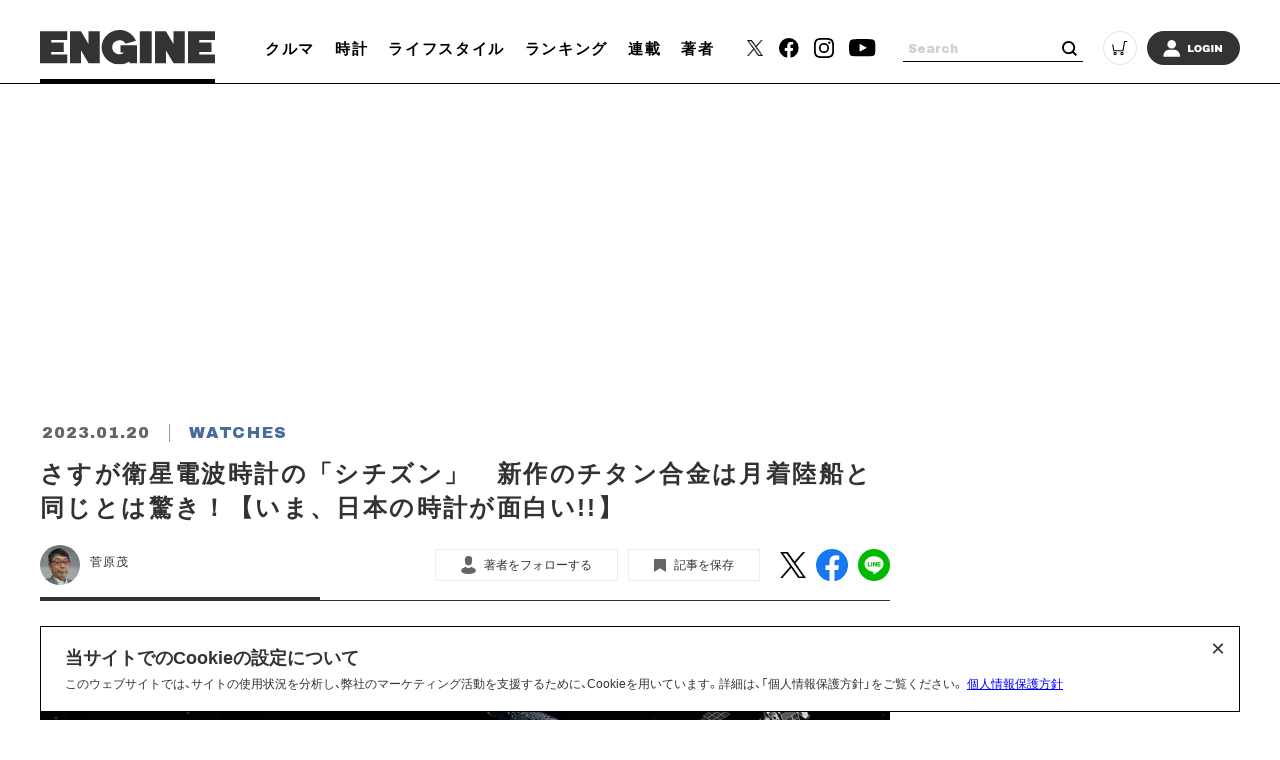

--- FILE ---
content_type: text/html; charset=UTF-8
request_url: https://engineweb.jp/article/detail/3348159?n=1&e=3348172
body_size: 18382
content:
<!DOCTYPE html>
<html lang="ja">

<head prefix="og: http://ogp.me/ns# fb: http://ogp.me/ns/fb# website: http://ogp.me/ns/website#">
    <meta charset="UTF-8">
    <meta name="viewport" content="width=device-width, initial-scale=1.0">
    <meta http-equiv="X-UA-Compatible" content="IE=edge">
            <meta name="format-detection" content="telephone=no">
    <link rel="shortcut icon" href="https://static.engineweb.jp/asset/favicon.ico">
    <title>さすが衛星電波時計の「シチズン」　新作のチタン合金は月着陸船と同じとは驚き！【いま、日本の時計が面白い!!】 | ENGINE (エンジン) |クルマ、時計、ファッション、男のライフスタイルメディア</title>
    <meta property="og:title" content="さすが衛星電波時計の「シチズン」　新作のチタン合金は月着陸船と同じとは驚き！【いま、日本の時計が面白い!!】 | ENGINE (エンジン) |クルマ、時計、ファッション、男のライフスタイルメディア">
    <meta property="og:type" content="website">
    <meta property="og:image" content="https://images.engineweb.jp/media/article/3348159/images/main_009ff847f66cb0768c54f2f3b8a1a5c3.jpg?w=1200">
    <meta property="og:url" content="https://engineweb.jp/article/detail/3348159?n=1&amp;e=3348172">
    <meta property="og:description" content="世界最高峰の精度を実現し、耐傷性に優れた素材を開発するとともに、デザイン面でも意欲的な取り組みをする日本の時計。待望のトゥールビヨンも続々登場し、話題作は”発表即完売”も続出！　世界の時計ファンが大注目する、その魅力を徹底紹介する！ハイテク...">
    <meta name="twitter:card" content="summary_large_image">
    <meta name="description" content="世界最高峰の精度を実現し、耐傷性に優れた素材を開発するとともに、デザイン面でも意欲的な取り組みをする日本の時計。待望のトゥールビヨンも続々登場し、話題作は”発表即完売”も続出！　世界の時計ファンが大注目する、その魅力を徹底紹介する！ハイテク...">
            <link rel="canonical" href="https://engineweb.jp/article/detail/3348159" />
                <meta content="max-image-preview:large" name="robots">
    <!--font-->
    <link rel="stylesheet" href="https://cdn.jsdelivr.net/npm/yakuhanjp@3.3.1/dist/css/yakuhanjp.min.css">
    <link rel="stylesheet" href="https://use.fontawesome.com/releases/v5.0.10/css/all.css">
    <link rel="stylesheet" href="https://fonts.googleapis.com/css?family=Lato:700,900">
    <link rel="preconnect" href="https://fonts.gstatic.com">
    <link href="https://fonts.googleapis.com/css2?family=Archivo+Black&display=swap" rel="stylesheet">

    <!--css-->
    <link rel="prefetch" href="https://static.engineweb.jp/asset/frontend/dist/style-standard-desktop.bundle.css" as="style">
    <link rel="prefetch" href="https://static.engineweb.jp/asset/frontend/dist/style-standard-smartphone.bundle.css" as="style">
    <link rel="prefetch" href="https://static.engineweb.jp/asset/frontend/dist/style-standard-common.bundle.css" as="style">
    <link rel="stylesheet" href="https://static.engineweb.jp/asset/frontend/dist/style-standard-desktop.bundle.css" as="style" media="screen and (min-width:769px)" />    <link rel="stylesheet" href="https://static.engineweb.jp/asset/frontend/dist/style-standard-smartphone.bundle.css" as="style" media="screen and (max-width:768px)" />    <link rel="stylesheet" href="https://static.engineweb.jp/asset/frontend/dist/style-standard-common.bundle.css" as="style" />    <!--Start outbrain-->
    <script type="text/javascript" async="async" src="//widgets.outbrain.com/outbrain.js"></script>
 <!--End outbrain-->

<!-- Google Tag Manager -->
<script>(function(w,d,s,l,i){w[l]=w[l]||[];w[l].push({'gtm.start':
    new Date().getTime(),event:'gtm.js'});var f=d.getElementsByTagName(s)[0],
    j=d.createElement(s),dl=l!='dataLayer'?'&l='+l:'';j.async=true;j.src=
    'https://www.googletagmanager.com/gtm.js?id='+i+dl;f.parentNode.insertBefore(j,f);
    })(window,document,'script','dataLayer','GTM-MLS7HQL');</script>
    <!-- End Google Tag Manager -->
    
    <!-- Google AdSense -->
    <script data-ad-client="ca-pub-6585136571899838" async src="https://pagead2.googlesyndication.com/pagead/js/adsbygoogle.js"></script>
    <!-- End Google AdSense -->
    
  <!-- Google Publisher Tag -->
  <script async src="https://securepubads.g.doubleclick.net/tag/js/gpt.js"></script>
  <script>
    window.googletag = window.googletag || { cmd: [] };
  </script>

  <!-- FLUX (Prebid) -->
  <script>
    window.pbjs = window.pbjs || {};
    window.pbjs.que = window.pbjs.que || [];
  </script>
  <script async src="https://flux-cdn.com/client/00687/engineweb_00794.min.js"></script>

    <!-- fluxtag -->
    <script>
      window.fluxtag = {
        readyBids: {
          prebid: false,
          amazon: false,
          google: false,
        },
        failSafeTimeout: 3000,
        priorityFailSafeTimeout: 1000,
        isFn: function (object) {
          var _t = 'Function';
          var toString = Object.prototype.toString;
          return toString.call(object) === '[object ' + _t + ']';
        },
        launchAdServer: function () {
          if (!fluxtag.readyBids.prebid || !fluxtag.readyBids.amazon) {
            return;
          }
          fluxtag.requestAdServer();
        },
        requestAdServer: function () {
          if (!fluxtag.readyBids.google) {
            fluxtag.readyBids.google = true;
            googletag.cmd.push(function () {
              if (!!pbjs.setTargetingForGPTAsync && fluxtag.isFn(pbjs.setTargetingForGPTAsync)) {
                pbjs.que.push(function () {
                  pbjs.setTargetingForGPTAsync();
                });
              }
              googletag.pubads().refresh();
            });
          }
        },
        renderAds: function (lines, failSafeTimeout, isPriority) {
          googletag.cmd.push(function () {
            var isPriority = isPriority || false;
            var failSafeTimeout = failSafeTimeout || (isPriority ? window.fluxtag.priorityFailSafeTimeout : window.fluxtag.failSafeTimeout);
            var currentFailSafeTimeout = isPriority ? window.fluxtag.priorityFailSafeTimeout : failSafeTimeout;
            var bidRequestTimeout = currentFailSafeTimeout - 500 > 0 ? currentFailSafeTimeout - 500 : currentFailSafeTimeout;
            var refreshLines = [];
            var params = (function () {
              var readyBids = {
                amazon: false,
                google: false,
                prebid: false,
              };
              var definedSlots = [];
              var adsInfo = {
                gpt: {
                  slots: [],
                  displayDivIds: [],
                },
                aps: {
                  slots: [],
                  divIds: [],
                },
                pb: {
                  divIds: [],
                },
              };
              var getSizeList = function (width, height, sizeMappings) {
                const sizeMapping = sizeMappings
                  .filter(function (mappingObject) {
                    return mappingObject[0][0] <= width && mappingObject[0][1] <= height;
                  })
                  .reduce(function (a, b) {
                    return Math.abs(b[0][0] - width) <= Math.abs(a[0][0] - width) && Math.abs(b[0][1] - height) <= Math.abs(a[0][1] - height) ? b : a;
                  });
                if (!sizeMapping[1].length) {
                  sizeMapping[1].push([]);
                }
                return sizeMapping[1];
              };
              googletag
                .pubads()
                .getSlots()
                .forEach(function (slot) {
                  definedSlots[slot.getSlotElementId()] = slot;
                });

              lines.forEach(function (line) {
                var divId = line.divId;

                adsInfo.pb.divIds.push(divId);

                refreshLines.push({
                  code: line.gpt.unitCode,
                  id: divId,
                });

                if (definedSlots[divId]) {
                  adsInfo.gpt.slots.push(definedSlots[divId]);
                } else {
                  var slot = googletag.defineSlot(line.gpt.unitCode, line.gpt.sizes, divId).addService(googletag.pubads());

                  if (line.gpt.sizeMapping && line.gpt.sizeMapping.length > 0) {
                    var sizeMapping = googletag.sizeMapping();
                    line.gpt.sizeMapping.forEach(function (size) {
                      sizeMapping.addSize(size[0], size[1]);
                    });
                    slot.defineSizeMapping(sizeMapping.build());
                  }
                  if (line.gpt.keyValues && line.gpt.keyValues.length > 0) {
                    line.gpt.keyValues.forEach(function (param) {
                      slot.setTargeting(param.key, param.value);
                    });
                  }
                  adsInfo.gpt.slots.push(slot);
                  adsInfo.gpt.displayDivIds.push(divId);
                }

                if (!!line.aps) {
                  if (line.gpt.sizeMapping && line.gpt.sizeMapping.length > 0) {
                    line.aps.sizes = getSizeList(window.innerWidth, window.innerHeight, line.gpt.sizeMapping);
                  }
                  adsInfo.aps.slots.push({
                    slotID: divId,
                    slotName: line.aps.slotName,
                    sizes: line.aps.sizes,
                  });
                  adsInfo.aps.divIds.push(divId);
                }
              });
              if (adsInfo.aps.slots.length === 0) {
                readyBids.amazon = true;
              }
              var adServerSend = function () {
                if (!readyBids.amazon || !readyBids.prebid) {
                  return;
                }
                if (!readyBids.google) {
                  readyBids.google = true;
                  adsInfo.gpt.displayDivIds.forEach(function (divId) {
                    googletag.display(divId);
                  });
                  googletag.cmd.push(function () {
                    if (!!pbjs.setTargetingForGPTAsync && fluxtag.isFn(pbjs.setTargetingForGPTAsync)) {
                      pbjs.setTargetingForGPTAsync(adsInfo.pb.divIds);
                    }
                    if (adsInfo.aps.slots.length > 0 && !!window.apstag && fluxtag.isFn(window.apstag.fetchBids)) {
                      window.apstag.setDisplayBids(adsInfo.aps.divIds);
                    }
                    googletag.pubads().refresh(adsInfo.gpt.slots);
                  });
                }
              };
              var apsCallback = function () {
                readyBids.amazon = true;
                adServerSend();
              };
              var pbCallback = function () {
                readyBids.prebid = true;
                adServerSend();
              };
              setTimeout(function () {
                readyBids.amazon = true;
                readyBids.prebid = true;
                adServerSend();
              }, failSafeTimeout);

              return {
                aps: {
                  slots: adsInfo.aps.slots,
                  callback: apsCallback,
                },
                prebid: {
                  callback: pbCallback,
                },
              };
            })();

            if (!!window.pbFlux && window.pbFlux.refresh && fluxtag.isFn(window.pbFlux.refresh)) {
              pbjs.que.push(function () {
                window.pbFlux.refresh({
                  lines: refreshLines,
                  callback: params.prebid.callback,
                  timeout: bidRequestTimeout,
                });
              });
            } else {
              params.prebid.callback();
            }

            if (params.aps.slots.length > 0 && !!window.apstag && fluxtag.isFn(window.apstag.fetchBids)) {
              window.apstag.fetchBids(
                {
                  slots: params.aps.slots,
                  timeout: bidRequestTimeout,
                },
                function (bids) {
                  params.aps.callback();
                }
              );
            } else {
              params.aps.callback();
            }
          });
        },
      };
    </script>

  <!-- APS (Amazon TAM)  -->
  <script>
    !(function (a9, a, p, s, t, A, g) {
      if (a[a9]) return;
      function q(c, r) {
        a[a9]._Q.push([c, r]);
      }
      a[a9] = {
        init: function () {
          q('i', arguments);
        },
        fetchBids: function () {
          q('f', arguments);
        },
        setDisplayBids: function () {},
        targetingKeys: function () {
          return [];
        },
        _Q: [],
      };
      A = p.createElement(s);
      A.async = !0;
      A.src = t;
      g = p.getElementsByTagName(s)[0];
      g.parentNode.insertBefore(A, g);
    })('apstag', window, document, 'script', '//c.amazon-adsystem.com/aax2/apstag.js');
    apstag.init({
      pubID: '5137',
      adServer: 'googletag',
      bidTimeout: 1e3,
    });
  </script>

  <!-- GAM設定 -->
  <script>
    googletag.cmd.push(function () {
      var isSP = /iPhone|iPad|iPod|Android.*Mobile|Windows Phone/.test(navigator.userAgent);
      var deviceMode = isSP ? 'SP' : 'PC';
      googletag.pubads().setTargeting('mode', deviceMode);
      googletag.pubads().enableSingleRequest();
      googletag.pubads().disableInitialLoad();
      googletag.enableServices();
    });
  </script>

  <script>
    // オーバーレイ広告設定
    var overlayAdConfigs = {
      article: {
        baseId: 'en_s_article_320x100_overlay',
        gpt: {
          unitCode: '/545260871/ENGINE_SP/en_s_article_320x100_overlay',
          sizes: [
            [320, 100],
            [320, 50],
          ],
          sizeMapping: [
            [[768, 0], []],
            [
              [0, 0],
              [
                [320, 100],
                [320, 50],
              ],
            ],
          ],
        },
        aps: {
          slotName: '/545260871/ENGINE_SP/en_s_article_320x100_overlay',
          sizes: [
            [320, 100],
            [320, 50],
          ],
        },
        allowedPaths: ['/detail/'],
      },
      photo: {
        baseId: 'en_s_photo_320x100_overlay',
        gpt: {
          unitCode: '/545260871/ENGINE_SP/en_s_photo_320x100_overlay',
          sizes: [
            [320, 100],
            [320, 50],
          ],
          sizeMapping: [
            [[768, 0], []],
            [
              [0, 0],
              [
                [320, 100],
                [320, 50],
              ],
            ],
          ],
        },
        aps: {
          slotName: '/545260871/ENGINE_SP/en_s_photo_320x100_overlay',
          sizes: [
            [320, 100],
            [320, 50],
          ],
        },
        allowedPaths: ['/gallery/'],
      },
    };

    window.adBatchProcessor = {
      processTimer: null,
      batchDelay: 50,
      pageCounters: {},

      init: function () {
        var self = this;

        function startProcessing() {
          if (!document.body) {
            return;
          }

          self.processAds();

          // 無限スクロールで追加される広告を監視
          var observer = new MutationObserver(function (mutations) {
            var hasNewAds = false;
            mutations.forEach(function (mutation) {
              if (mutation.addedNodes.length > 0) {
                mutation.addedNodes.forEach(function (node) {
                  if (node.nodeType === 1) {
                    // 要素自体にdata-ad-baseがあるか確認
                    if (node.hasAttribute && node.hasAttribute('data-ad-base')) {
                      hasNewAds = true;
                    } else if (node.querySelector && node.querySelector('[data-ad-base]')) {
                      // 子要素内にdata-ad-baseがあるか確認（早期リターン）
                      hasNewAds = true;
                    }
                  }
                });
              }
            });
            if (hasNewAds) {
              self.scheduleProcess();
            }
          });

          observer.observe(document.body, {
            childList: true,
            subtree: true,
          });
        }

        if (document.body) {
          startProcessing();
        } else if (document.readyState === 'loading') {
          document.addEventListener('DOMContentLoaded', startProcessing);
        } else {
          startProcessing();
        }
      },

      scheduleProcess: function () {
        var self = this;
        clearTimeout(this.processTimer);
        this.processTimer = setTimeout(function () {
          self.processAds();
        }, this.batchDelay);
      },

      processAds: function () {
        if (!document.body) {
          return;
        }

        var pending = document.querySelectorAll('[data-ad-base]:not([data-ad-processed])');

        if (pending.length > 0) {
          var priorityLines = [];
          var normalLines = [];

          for (var i = 0; i < pending.length; i++) {
            var el = pending[i];
            el.setAttribute('data-ad-processed', 'true');

            var baseId = el.getAttribute('data-ad-base');
            var baseConfigStr = el.getAttribute('data-ad-config');
            var isPriority = el.getAttribute('data-ad-priority') === 'true';
            var adPath = el.getAttribute('data-ad-path');

            var isPC = window.innerWidth >= 768;

            if (isPC && baseId && baseId.indexOf('en_s_') === 0) {
              continue;
            }

            if (!isPC && baseId && baseId.indexOf('en_p_') === 0) {
              continue;
            }

            if (baseId === 'overlay') {
              if (isPC) {
                continue;
              }
              var currentPath = window.location.pathname;
              var overlayConfig = null;

              var prElement = document.querySelector('p.pr');
              if (prElement && prElement.textContent.trim() === 'PR') {
                continue;
              }

              if (currentPath.includes('/detail/')) {
                overlayConfig = overlayAdConfigs.article;
              } else if (currentPath.includes('/gallery/')) {
                overlayConfig = overlayAdConfigs.photo;
              }

              if (!overlayConfig) {
                continue;
              }

              baseConfigStr = JSON.stringify({
                gpt: overlayConfig.gpt,
                aps: overlayConfig.aps,
              });
              el.setAttribute('data-ad-config', baseConfigStr);
              baseId = overlayConfig.baseId;
            }

            if (adPath) {
              var currentPath = window.location.pathname;
              if (!currentPath.includes(adPath)) {
                continue;
              }
            }

            if (!baseConfigStr) {
              continue;
            }

            var baseConfig;
            try {
              baseConfig = JSON.parse(baseConfigStr);
            } catch (e) {
              continue;
            }

            if (!this.pageCounters[baseId]) {
              this.pageCounters[baseId] = 0;
            }
            this.pageCounters[baseId]++;
            var pageNumber = this.pageCounters[baseId];
            var actualId = baseId + '_' + pageNumber;
            el.id = actualId;

            var lineData = {
              divId: actualId,
              gpt: baseConfig.gpt,
              aps: baseConfig.aps,
            };

            if (isPriority) {
              priorityLines.push(lineData);
            } else {
              normalLines.push(lineData);
            }
          }

          if (priorityLines.length > 0) {
            window.fluxtag.renderAds(priorityLines, window.fluxtag.priorityFailSafeTimeout, true);
          }

          if (normalLines.length > 0) {
            window.fluxtag.renderAds(normalLines, window.fluxtag.failSafeTimeout, false);
          }
        }
      },
    };

    window.adBatchProcessor.init();
  </script>
    <!-- End FLUX -->
    
    <meta name="facebook-domain-verification" content="rq28iax1lnlgjqwxzmw0vfo86ay0sk" />
    <meta name="p:domain_verify" content="79ba39c5615d2071431d586e56b0522c"/>
    <script>
        const DEVICE_BREAK_POINT = 768;
                    const WALL_LIMIT = 4;
            </script>

    <script src="https://static.engineweb.jp/asset/frontend/js/constants.js" charset="UTF-8" ></script>
    <!-- splide -->
    <script src="https://cdn.jsdelivr.net/npm/@splidejs/splide@4.1.4/dist/js/splide.min.js"></script>
    <link rel="stylesheet" href="https://cdn.jsdelivr.net/npm/@splidejs/splide@4.1.4/dist/css/splide.min.css">
</head><body>
    <!-- Google Tag Manager (noscript) -->
<noscript><iframe src="https://www.googletagmanager.com/ns.html?id=GTM-MLS7HQL"
height="0" width="0" style="display:none;visibility:hidden"></iframe></noscript>
<!-- End Google Tag Manager (noscript) -->

<style>
.addHead {
    max-width: 975px !important;
}
</style>

<!-- GMO ブラウザバックレコメンド -->
<style type="text/css">
  .bb_recommend {
    position: fixed;
    inset: 0px;
    display: block;
    box-sizing: border-box;
    margin: auto;
    padding: 50px 20px;
    background-color: rgba(0, 0, 0, 0.7);
    overflow: hidden scroll;
    z-index: 2147483647;
  }
</style>
<div id="gmo_bb_recommend" style="display:none;"></div>
<script type="text/javascript" src="//cdn.taxel.jp/1108/rw.js" async="" charset="UTF-8"></script>
<script type="text/javascript" async>
(function () {
  let isFromCrossHost = document.referrer
  ? new URL(document.referrer).host !== location.host
  : true;

  let notPermissionParam = "=newsletter";
  let isIncludeNotPermissionParam = location.search.includes(notPermissionParam);

  if (!isFromCrossHost || isIncludeNotPermissionParam) {
    console.log("bb recommend is not allowed.");
    return;
  }

  let bb_url_list = sessionStorage.getItem('taxel_bb_url')? sessionStorage.getItem('taxel_bb_url'): '';
  let bb_url = window.location.pathname + ';';
  if (bb_url_list.indexOf(bb_url)===-1) {
    console.log("add history and change state.");
    sessionStorage.setItem('taxel_bb_url', bb_url_list+bb_url);
    history.replaceState('addedHistory', null, null);
    history.pushState(null, null, document.URL);
  }
  console.log("add popstate event.");
  window.addEventListener("popstate", function (e) {
    if (e.state==='addedHistory') {
      sessionStorage.setItem('taxel_bb_url', bb_url_list.replace(bb_url, ""));
      console.log("delete bb_url");
      console.log("request leave recommend.");

      let removeDivs = document.querySelectorAll("[id^='gmo_rw_']");
      removeDivs.forEach(div => {
          div.remove();
      });
      let scripts = document.getElementsByTagName("script");
      [... scripts].forEach(script => {
        if (script.src.indexOf("//cdn.taxel.jp/1108/rw.js") >= 0) {
          script.remove();
        }
      });

      let div = document.createElement("div");
      div.id = "gmo_rw_14510";
      div.dataset.gmoad = "rw";

      let s = document.createElement("script");
      s.src = "//cdn.taxel.jp/1108/rw.js";
      s.type = "text/javascript";
      s.async = true;

      document.getElementById("gmo_bb_recommend").appendChild(div);
      document.getElementById("gmo_bb_recommend").appendChild(s);

      setTimeout(function() {
        document.getElementById("gmo_rw_14510").classList.add("bb_recommend");
        document.getElementById("gmo_bb_recommend").style.display = "block";
        document.body.style.overflow = 'hidden';
        window.scrollTo(0, 0);
        let d = document.getElementById("gmo_bb_recommend");
        let event = new Event("scroll");
        d.dispatchEvent(event);
      }, 100);
    }
  });
})();
</script>
<!-- END GMO ブラウザバックレコメンド -->

<div data-ad-base="overlay" style="position: fixed; bottom: 0; left: 0; right: 0; width: 100%; z-index: 100; text-align: center; min-height: 100px"></div>        <!--header pc-->
<header class="header spNone">
    <div class="headerInner">
        <div class="headerLogo">
            <a href="/">
                <img src="https://static.engineweb.jp/asset/common/img/logo-horizontal.svg" fetchpriority="high">
            </a>
        </div>
        <div class="gnav">
            <div class="gnavIn">
                <ul>
                                                                                                                                <li><a href="/category/cars">クルマ</a></li>
                                                                                                            <li><a href="/category/watches">時計</a></li>
                                                                                                            <li><a href="/category/lifestyle">ライフスタイル</a></li>
                                                                <li><a href="/ranking">ランキング</a></li>
                    <li><a href="/series">連載</a></li>
                    <li><a href="/author/list">著者</a></li>
                </ul>
            </div>
        </div>
        <div class="headerSns">
            <ul>
                <li>
                    <a href="https://twitter.com/ENGINE_mag" target="_blank">
                        <img src="https://static.engineweb.jp/asset/frontend/img/icon_twitter-x.png" width="16" fetchpriority="high">
                    </a>
                </li>
                <li><a href="https://www.facebook.com/engineweb.shinchosha/" target="_blank"><img src="https://static.engineweb.jp/asset/common/img/sns_facebook_header.svg" /></a></li>
                <li><a href="https://www.instagram.com/engine_mag/" target="_blank"><img src="https://static.engineweb.jp/asset/common/img/sns_instagram_header.svg" /></a></li>
                <li><a href="https://www.youtube.com/channel/UCIctYgWNDcJMYzaNa9TnUnA" target="_blank"><img src="https://static.engineweb.jp/asset/common/img/sns_youtube_header.svg" /></a></li>
            </ul>
        </div>
        <div class="headerSearch">
            <form action="/article/search" method="GET">
                <input type="text" id="keyword" name="keyword" value="" placeholder="Search">
                <button type="submit"></button>
            </form>
        </div>
        <div class="headerCart">
            <a target="_blank" href="https://www.shincho-shop.jp/shincho/goods/list.html?cid=engine">
                <img src="https://static.engineweb.jp/asset/common/img/cart.svg" fetchpriority="high">
            </a>
        </div>
                    <div class="headerLogin">
                <a href="/auth/login">
                                            <img src="https://static.engineweb.jp/asset/common/img/login.svg" fetchpriority="high">
                                    </a>
            </div>
            </div>
</header>

<!--header固定 pc-->
<header class="headerFixed spNone">
    <div class="headerInner">
        <div class="headerLogo">
            <a href="/">
                <img src="https://static.engineweb.jp/asset/common/img/logo-horizontal.svg" fetchpriority="high">
            </a>
        </div>
        <div class="gnav">
            <div class="gnavIn">
                <ul>
                                                                                                                                <li><a href="/category/cars">クルマ</a></li>
                                                                                                            <li><a href="/category/watches">時計</a></li>
                                                                                                            <li><a href="/category/lifestyle">ライフスタイル</a></li>
                                                                <li><a href="/ranking">ランキング</a></li>
                    <li><a href="/series">連載</a></li>
                    <li><a href="/author/list">著者</a></li>
                </ul>
            </div>
        </div>
        <div class="headerSns">
            <ul>
                <li>
                    <a href="https://twitter.com/ENGINE_mag" target="_blank">
                        <img src="https://static.engineweb.jp/asset/frontend/img/icon_twitter-x.png" width="16" fetchpriority="high">
                    </a>
                </li>
                <li><a href="https://www.facebook.com/engineweb.shinchosha/" target="_blank"><img src="https://static.engineweb.jp/asset/common/img/sns_facebook_header.svg" /></a></li>
                <li><a href="https://www.instagram.com/engine_mag/" target="_blank"><img src="https://static.engineweb.jp/asset/common/img/sns_instagram_header.svg" /></a></li>
                <li><a href="https://www.youtube.com/channel/UCIctYgWNDcJMYzaNa9TnUnA" target="_blank"><img src="https://static.engineweb.jp/asset/common/img/sns_youtube_header.svg" /></a></li>
            </ul>
        </div>
        <div class="headerSearch">
            <form action="" method="">
                <input type="text" name="" value="" placeholder="Search">
                <button type="submit"></button>
            </form>
        </div>
        <div class="headerCart">
            <a target="_blank" href="https://www.shincho-shop.jp/shincho/goods/list.html?cid=engine">
                <img src="https://static.engineweb.jp/asset/common/img/cart.svg" fetchpriority="high">
            </a>
        </div>
                    <div class="headerLogin">
                <a href="/auth/login">
                                            <img src="https://static.engineweb.jp/asset/common/img/login.svg" fetchpriority="high">
                                    </a>
            </div>
            </div>
</header>

<!--header sp-->
<div class="sideNav pcNone">
    <div class="sideNavHead">
        <p class="sideNavCloseBtn">
            <img src="https://static.engineweb.jp/asset/common/img/btn_sp_close.svg" loading="lazy" decoding="async">
        </p>
    </div>
    <div class="sideNavIn">
        <div class="headerSearch">
            <form action="/article/search" method="GET">
                <input type="text" id="keyword" name="keyword" value="" placeholder="Search">
                <button type="submit"></button>
            </form>
        </div>
        <div class="headerLogin">
            <a href="/auth/login">
                                    <img src="https://static.engineweb.jp/asset/common/img/login.svg" fetchpriority="high">
                            </a>
        </div>
        <div class="box">
            <ul class="sideNavMenuList">
                                                            <li class="sideNavMenuItem">
                                                                                                                                            <a href="/category/cars">
                                <span class="sideNavMenuInner">
                                    <span class="eng" style="text-transform: uppercase;">
                                        cars                                    </span>
                                    <span>
                                        クルマ                                    </span>
                                </span>
                            </a>
                        </li>
                                            <li class="sideNavMenuItem">
                                                                                                                                            <a href="/category/watches">
                                <span class="sideNavMenuInner">
                                    <span class="eng" style="text-transform: uppercase;">
                                        watches                                    </span>
                                    <span>
                                        時計                                    </span>
                                </span>
                            </a>
                        </li>
                                            <li class="sideNavMenuItem">
                                                                                                                                            <a href="/category/lifestyle">
                                <span class="sideNavMenuInner">
                                    <span class="eng" style="text-transform: uppercase;">
                                        lifestyle                                    </span>
                                    <span>
                                        ライフスタイル                                    </span>
                                </span>
                            </a>
                        </li>
                                                    <li class="sideNavMenuItem"><a href="/ranking"><span class="sideNavMenuInner"><span class="eng">RANKING</span><span>ランキング</span></span></a></li>
                <li class="sideNavMenuItem"><a href="/series"><span class="sideNavMenuInner"><span class="eng">SERIES</span><span>連載</span></span></a></li>
                <li class="sideNavMenuItem"><a href="/author/list"><span class="sideNavMenuInner"><span class="eng">WRITERS</span><span>著者</span></span></a></li>
            </ul>
        </div>
        <div class="box boxWrap">
            <div class="headerSns">
                <ul>
                    <li>
                        <a href="https://twitter.com/ENGINE_mag" target="_blank">
                            <img src="https://static.engineweb.jp/asset/frontend/img/icon_twitter-x.png" width="16" fetchpriority="high">
                        </a>
                    </li>
                    <li><a href="https://www.facebook.com/engineweb.shinchosha/" target="_blank"><img src="https://static.engineweb.jp/asset/common/img/sns_facebook_header.svg" /></a>
                    </li>
                    <li><a href="https://www.instagram.com/engine_mag/" target="_blank"><img src="https://static.engineweb.jp/asset/common/img/sns_instagram_header.svg" /></a>
                    </li>
                    <li><a href="https://www.youtube.com/channel/UCIctYgWNDcJMYzaNa9TnUnA" target="_blank"><img src="https://static.engineweb.jp/asset/common/img/sns_youtube_header.svg" /></a></li>
                </ul>
            </div>
            <div class="headerCart">
                <a target="_blank" href="https://www.shincho-shop.jp/shincho/goods/list.html?cid=engine">
                    <img src="https://static.engineweb.jp/asset/common/img/cart.svg" fetchpriority="high">
                </a>
            </div>
        </div>
        <div class="box">
            <ul class="sideNavList">
                <li class="sideNavItem">
                    <a href="/news/list">お知らせ</a>
                </li>
                <li class="sideNavItem">
                    <a href="/page/aboutus">ENGINEについて</a>
                </li>
                <li class="sideNavItem">
                    <a href="/page/company">会社概要</a>
                </li>
                <li class="sideNavItem">
                    <a href="/page/privacy">個人情報保護方針</a>
                </li>
                <li class="sideNavItem">
                    <a target="_blank" href="https://shinchosha-ad.jp/products/engine/">広告掲載</a>
                </li>
                <li class="sideNavItem">
                    <a href="/contact">お問い合わせ</a>
                </li>
                <li class="sideNavItem">
                    <a href="https://engineclub.jp/lp/?utm_source=engineweb&amp;utm_medium=referal&amp;utm_campaign=epc_lp&amp;utm_content=footer" target="_blank">ENGINE Premium Club</a>
                </li>
            </ul>
        </div>
    </div>
</div>
<div class="sideNavBg"></div>

<!--header sp-->
<header class="header pcNone">
    <div class="headerInner">
        <div class="headerInnerTop">
            <div class="headerLogo">
                <a href="/">
                    <img src="https://static.engineweb.jp/asset/common/img/logo-horizontal.svg" fetchpriority="high">
                </a>
            </div>
        </div>
    </div>
    <div class="fixNav">
        <p class="sideNavBtn">
            <img src="https://static.engineweb.jp/asset/common/img/btn_sp_open.svg" fetchpriority="high">
        </p>
    </div>
</header>
<div class="headerBottom">
    <div class="gnav">
        <div class="gnavIn">
            <ul>
                                                                                                            <li><a href="/category/cars">クルマ</a></li>
                                                                                            <li><a href="/category/watches">時計</a></li>
                                                                                            <li><a href="/category/lifestyle">ライフスタイル</a></li>
                                                    <li><a href="/series">連載</a></li>
            </ul>
        </div>
    </div>
</div>

<div class="cookie-consent">
    <h2 class="cookie-title">当サイトでのCookieの設定について</h2>
    <div class="cookie-text">
        <span>このウェブサイトでは、サイトの使用状況を分析し、弊社のマーケティング活動を支援するために、Cookieを用いています。詳細は、「個人情報保護方針」をご覧ください。</span>
        <a href="/page/privacy">個人情報保護方針</a>
    </div>
    <button type="button">×</button>
</div>
<style>
    .cookie-consent {
        display: flex;
        flex-direction: column;
        justify-content: space-between;
        align-items: center;
        position: fixed;
        bottom: 8px;
        left: 50%;
        transform: translateX(-50%);
        max-width: 1200px;
        width: 100%;
        padding: 16px 24px;
        margin: 0 auto;
        font-size: 12px;
        box-sizing: border-box;
        visibility: hidden;
        border: 1px solid #000;
        background-color: #fff;
        z-index: 900;
    }

    .cookie-consent.is-show {
        visibility: visible;
    }

    .cookie-title {
        display: block;
        width: 100%;
        font-size: 150%;
    }

    .cookie-text {
        width: 100%;
    }

    .cookie-consent a {
        color: blue;
        text-decoration: underline;
    }

    .cookie-consent button {
        position: absolute;
        top: 0;
        right: 8px;
        font-size: 24px;
        background: transparent;
        border: none;
    }

    /* パッと消える */
    .cc-hide1 {
        display: none;
    }

    /* ゆっくり消える */
    .cc-hide2 {
        animation: hide 1s linear 0s;
        animation-fill-mode: forwards;
    }

    @keyframes hide {
        from {
            opacity: 1;
        }

        to {
            opacity: 0;
            visibility: hidden;
        }
    }

    /* メディアクエリ */
    @media screen and (max-width: 600px) {
        .cookie-consent {
            flex-direction: column;
        }

        .cookie-text {
            margin-bottom: 1em;
        }
    }
</style>

<script type='text/javascript'>
    (function() {
        const expire = 365; // 有効期限（日）
        let cc = document.querySelector('.cookie-consent');
        const flag = localStorage.getItem('popupFlag');
        if (flag != null) {
            const data = JSON.parse(flag);
            if (data['value'] == 'true') {
                popup();
            } else {
                // トークンが古い場合はtrueにする
                const current = new Date();
                if (current.getTime() > data['expire']) {
                    setWithExpiry('popupFlag', 'true', expire);
                    popup();
                };
            };
        } else {
            setWithExpiry('popupFlag', 'true', expire);
            popup();
        };

        // ローカルストレージにfalse追加
        setWithExpiry('popupFlag', 'false', expire);

        // 削除
        cc.querySelector('button').addEventListener('click', function() {
            cc.remove();
        });

        function setWithExpiry(key, value, expire) {
            const current = new Date();
            expire = current.getTime() + expire * 24 * 3600 * 1000;
            const item = {
                value: value,
                expire: expire
            };
            localStorage.setItem(key, JSON.stringify(item));
        };

        function popup() {
            cc.classList.add('is-show');
        };
    }());
</script>    <script src="https://static.engineweb.jp/asset/frontend/dist/parts-standard.bundle.js" ></script><script src="https://static.engineweb.jp/asset/frontend/js/engine.js" ></script><script>
    const BASE_DOMAIN = 'https://engineweb.jp';
    const IMAGE_BASE_URL = 'https://images.engineweb.jp';
    const BOOSTED_URL = '/ajax/boosted';
    const ARTICLE_TYPE = {"1":"\u901a\u5e38\u8a18\u4e8b","2":"PR"};
</script>
            <script src="https://static.engineweb.jp/asset/frontend/dist/functions-standard-article-full.bundle.js" ></script>    <script>
        const SITE_TITLE = 'ENGINE (エンジン) |クルマ、時計、ファッション、男のライフスタイルメディア';
    </script>
    <script src="https://static.engineweb.jp/asset/frontend/dist/functions-standard-article-infinite.bundle.js" ></script>
    <script src="https://static.engineweb.jp/asset/frontend/dist/functions-standard-article-member.bundle.js" ></script>    
    <?/*
        ここから 無限スクロールで繰り返し読み込まれる
        この部分に記載するjsは繰り返し読み込めれるので注意してください。
     */?>
    <div id="iasContainer" class="iasContainer">
        <div id="articleContainer-3348159" style="background-color:#ffffff;" class="iasItem">
                            <div class="addHead ad-pc ad3348159 adFrame1301"><div data-ad-base="en_p_article_970x250_billboard" data-ad-priority="true" style="min-height: 250px" data-ad-config='{"gpt":{"unitCode":"/545260871/ENGINE_PC/en_p_article_970x250_billboard","sizes":[[970,250]]},"aps":{"slotName":"/545260871/ENGINE_PC/en_p_article_970x250_billboard","sizes":[[970,250]]}}'></div></div>
                                        <div class="addHead ad-sp ad3348159 adFrame2301 continue3348159"><div data-ad-base="en_s_article_320x180_billboard" data-ad-priority="true" style="min-height: 100px" data-ad-config='{"gpt":{"unitCode":"/545260871/ENGINE_SP/en_s_article_320x180_billboard","sizes":[[320,180],[320,100]]},"aps":{"slotName":"/545260871/ENGINE_SP/en_s_article_320x180_billboard","sizes":[[320,180],[320,100]]}}'></div></div>
                                    <div class="cont ">
                <div class="contLeft">
                    <!-- 無限スクロール用変数 -->
<script>
    var scrollNum = 1;
    let articleTitles = [];
        </script>

<section>
            
<div class="articleDetailHead">
    <div class="meta">
        <div class="dataWrap">
            <p class="data">2023.01.20</p>
                            <p class="cate">
                    <span class="watches">WATCHES</span>
                                    </p>
                                </div>
    </div>
    <h1 class="tit articleTitle">さすが衛星電波時計の「シチズン」　新作のチタン合金は月着陸船と同じとは驚き！【いま、日本の時計が面白い!!】</h1>
    <div class="bottom">
        <div class="authorWrap">
                            <div class="author">
                    <div class="authorImg"><a href="/author/detail/86" style="background-image: url(https://images.engineweb.jp/media/author/86/images/2c5566dfd18236bac6fd9e2b6ef92442a2c53c23.jpg?d=50x50);"></a></div>
                    <div class="authorTxt">
                        <p class="name"><a href="/author/detail/86">菅原茂</a></p>
                    </div>
                </div>
            
                            <div class="ul-comment-counter pcNone"></div>
            
            <div class="sns pcNone">
                <ul>
                    <li>
                        <a href="https://twitter.com/intent/tweet?text=%E3%81%95%E3%81%99%E3%81%8C%E8%A1%9B%E6%98%9F%E9%9B%BB%E6%B3%A2%E6%99%82%E8%A8%88%E3%81%AE%E3%80%8C%E3%82%B7%E3%83%81%E3%82%BA%E3%83%B3%E3%80%8D%E3%80%80%E6%96%B0%E4%BD%9C%E3%81%AE%E3%83%81%E3%82%BF%E3%83%B3%E5%90%88%E9%87%91%E3%81%AF%E6%9C%88%E7%9D%80%E9%99%B8%E8%88%B9%E3%81%A8%E5%90%8C%E3%81%98%E3%81%A8%E3%81%AF%E9%A9%9A%E3%81%8D%EF%BC%81%E3%80%90%E3%81%84%E3%81%BE%E3%80%81%E6%97%A5%E6%9C%AC%E3%81%AE%E6%99%82%E8%A8%88%E3%81%8C%E9%9D%A2%E7%99%BD%E3%81%84%21%21%E3%80%91+%7C+ENGINE+%28%E3%82%A8%E3%83%B3%E3%82%B8%E3%83%B3%29+%7C%E3%82%AF%E3%83%AB%E3%83%9E%E3%80%81%E6%99%82%E8%A8%88%E3%80%81%E3%83%95%E3%82%A1%E3%83%83%E3%82%B7%E3%83%A7%E3%83%B3%E3%80%81%E7%94%B7%E3%81%AE%E3%83%A9%E3%82%A4%E3%83%95%E3%82%B9%E3%82%BF%E3%82%A4%E3%83%AB%E3%83%A1%E3%83%87%E3%82%A3%E3%82%A2&url=https://engineweb.jp/article/detail/3348159" target="_blank">
                            <img src="https://static.engineweb.jp/asset/frontend/img/icon_twitter-x.png" width="32">
                        </a>
                    </li>
                    <li><a href="https://www.facebook.com/share.php?u=https://engineweb.jp/article/detail/3348159" target="_blank"><img src="https://static.engineweb.jp/asset/common/img/sns_facebook_color.svg" /></a></li>
                    <li><a href="http://line.me/R/msg/text/?%E3%81%95%E3%81%99%E3%81%8C%E8%A1%9B%E6%98%9F%E9%9B%BB%E6%B3%A2%E6%99%82%E8%A8%88%E3%81%AE%E3%80%8C%E3%82%B7%E3%83%81%E3%82%BA%E3%83%B3%E3%80%8D%E3%80%80%E6%96%B0%E4%BD%9C%E3%81%AE%E3%83%81%E3%82%BF%E3%83%B3%E5%90%88%E9%87%91%E3%81%AF%E6%9C%88%E7%9D%80%E9%99%B8%E8%88%B9%E3%81%A8%E5%90%8C%E3%81%98%E3%81%A8%E3%81%AF%E9%A9%9A%E3%81%8D%EF%BC%81%E3%80%90%E3%81%84%E3%81%BE%E3%80%81%E6%97%A5%E6%9C%AC%E3%81%AE%E6%99%82%E8%A8%88%E3%81%8C%E9%9D%A2%E7%99%BD%E3%81%84%21%21%E3%80%91+%7C+ENGINE+%28%E3%82%A8%E3%83%B3%E3%82%B8%E3%83%B3%29+%7C%E3%82%AF%E3%83%AB%E3%83%9E%E3%80%81%E6%99%82%E8%A8%88%E3%80%81%E3%83%95%E3%82%A1%E3%83%83%E3%82%B7%E3%83%A7%E3%83%B3%E3%80%81%E7%94%B7%E3%81%AE%E3%83%A9%E3%82%A4%E3%83%95%E3%82%B9%E3%82%BF%E3%82%A4%E3%83%AB%E3%83%A1%E3%83%87%E3%82%A3%E3%82%A2%0D%0Ahttps://engineweb.jp/article/detail/3348159" target="_blank"><img src="https://static.engineweb.jp/asset/common/img/sns_line_color.svg" /></a></li>
                </ul>
            </div>
        </div>
        <!--/author wrap-->
        <div class="bottomRight">
            <ul class="followList">
                <li id="saveAuthor" class="followItem">
                    <a onclick="followAuthor(86, 3348159)" class="txtAuthor_86 followLink followLinkAuthor">著者をフォロー</a>
                </li>
                <li id="saveArticle" class="followItem">
                    <a onclick="saveArticle(3348159)" class="txtSavedArticle_3348159 followLink followLinkPost">記事を保存</a>
                </li>
            </ul>

                            <div class="ul-comment-counter spNone"></div>
                        <div class="sns spNone">
                <ul>
                    <li>
                        <a class="snsIconTwitter__wrap" href="https://twitter.com/intent/tweet?text=%E3%81%95%E3%81%99%E3%81%8C%E8%A1%9B%E6%98%9F%E9%9B%BB%E6%B3%A2%E6%99%82%E8%A8%88%E3%81%AE%E3%80%8C%E3%82%B7%E3%83%81%E3%82%BA%E3%83%B3%E3%80%8D%E3%80%80%E6%96%B0%E4%BD%9C%E3%81%AE%E3%83%81%E3%82%BF%E3%83%B3%E5%90%88%E9%87%91%E3%81%AF%E6%9C%88%E7%9D%80%E9%99%B8%E8%88%B9%E3%81%A8%E5%90%8C%E3%81%98%E3%81%A8%E3%81%AF%E9%A9%9A%E3%81%8D%EF%BC%81%E3%80%90%E3%81%84%E3%81%BE%E3%80%81%E6%97%A5%E6%9C%AC%E3%81%AE%E6%99%82%E8%A8%88%E3%81%8C%E9%9D%A2%E7%99%BD%E3%81%84%21%21%E3%80%91+%7C+ENGINE+%28%E3%82%A8%E3%83%B3%E3%82%B8%E3%83%B3%29+%7C%E3%82%AF%E3%83%AB%E3%83%9E%E3%80%81%E6%99%82%E8%A8%88%E3%80%81%E3%83%95%E3%82%A1%E3%83%83%E3%82%B7%E3%83%A7%E3%83%B3%E3%80%81%E7%94%B7%E3%81%AE%E3%83%A9%E3%82%A4%E3%83%95%E3%82%B9%E3%82%BF%E3%82%A4%E3%83%AB%E3%83%A1%E3%83%87%E3%82%A3%E3%82%A2&url=https://engineweb.jp/article/detail/3348159" target="_blank">
                            <img src="https://static.engineweb.jp/asset/frontend/img/icon_twitter-x.png" width="32">
                        </a>
                    </li>
                    <li>
                        <a href="https://www.facebook.com/share.php?u=https://engineweb.jp/article/detail/3348159" target="_blank"><img src="https://static.engineweb.jp/asset/common/img/sns_facebook_color.svg" /></a>
                    </li>
                    <li>
                        <a href="http://line.me/R/msg/text/?%E3%81%95%E3%81%99%E3%81%8C%E8%A1%9B%E6%98%9F%E9%9B%BB%E6%B3%A2%E6%99%82%E8%A8%88%E3%81%AE%E3%80%8C%E3%82%B7%E3%83%81%E3%82%BA%E3%83%B3%E3%80%8D%E3%80%80%E6%96%B0%E4%BD%9C%E3%81%AE%E3%83%81%E3%82%BF%E3%83%B3%E5%90%88%E9%87%91%E3%81%AF%E6%9C%88%E7%9D%80%E9%99%B8%E8%88%B9%E3%81%A8%E5%90%8C%E3%81%98%E3%81%A8%E3%81%AF%E9%A9%9A%E3%81%8D%EF%BC%81%E3%80%90%E3%81%84%E3%81%BE%E3%80%81%E6%97%A5%E6%9C%AC%E3%81%AE%E6%99%82%E8%A8%88%E3%81%8C%E9%9D%A2%E7%99%BD%E3%81%84%21%21%E3%80%91+%7C+ENGINE+%28%E3%82%A8%E3%83%B3%E3%82%B8%E3%83%B3%29+%7C%E3%82%AF%E3%83%AB%E3%83%9E%E3%80%81%E6%99%82%E8%A8%88%E3%80%81%E3%83%95%E3%82%A1%E3%83%83%E3%82%B7%E3%83%A7%E3%83%B3%E3%80%81%E7%94%B7%E3%81%AE%E3%83%A9%E3%82%A4%E3%83%95%E3%82%B9%E3%82%BF%E3%82%A4%E3%83%AB%E3%83%A1%E3%83%87%E3%82%A3%E3%82%A2%0D%0Ahttps://engineweb.jp/article/detail/3348159" target="_blank"><img src="https://static.engineweb.jp/asset/common/img/sns_line_color.svg" /></a>
                    </li>
                </ul>
            </div>
        </div>
    </div>
</div>    
            <div class="articleDetailImg">
            <div class="img"><img src="https://images.engineweb.jp/media/article/3348159/images/main_009ff847f66cb0768c54f2f3b8a1a5c3.jpg?w=960"></div>
            <p class="meta">シチズン アテッサ ACT Line エコ・ドライブ GPS衛星電波時計F950 ダブルダイレクトフライト HAKUTO-R コラボレーションモデル</p>
                            <a class="btnAllImagesLink" href="/article/gallery/3348159/1">全ての画像を見る</a>
                    </div>
    
    
    <div class="articleWallWrap articleWallWrap3348159">
                    <div class="articleDetailTxtImg spNone">
                <div class="addSide ad-pc ad3348159 adFrame1304"><div data-ad-base="en_p_article_300x250_rectangle_maincolumn_1st" style="min-height: 250px" data-ad-config='{"gpt":{"unitCode":"/545260871/ENGINE_PC/en_p_article_300x250_rectangle_maincolumn_1st","sizes":[[300,250]]},"aps":{"slotName":"/545260871/ENGINE_PC/en_p_article_300x250_rectangle_maincolumn_1st","sizes":[[300,250]]}}'></div></div>
            </div>
        
        
            <!-- 通常記事ここから -->
            <div class="articleDetailTxt">
                <div class="articleContent3348159">

                    <span style="font-size: 18px;">世界最高峰の精度を実現し、耐傷性に優れた素材を開発するとともに、デザイン面でも意欲的な取り組みをする日本の時計。待望のトゥールビヨンも続々登場し、話題作は”発表即完売”も続出！　世界の時計ファンが大注目する、その魅力を徹底紹介する！<br class="paragraph" /><br /><strong>ハイテク感と宇宙のイメージを協調</strong><br /><br />ゴールドやプラチナ、そしてステンレススティールなどの伝統的な金属素材のほかに、日本の時計産業が以前から得意としてきたのがチタン。チタン合金に精通した技術は世界のトップレベルだ。また、金属加工技術だけでなく、有田焼や和紙によるダイアル、江戸切子のベゼルなど、伝統的な和のテイストで時計を引き立て、独特の美観を演出する試みも注目に値する。<br /><br /><img src="https://images.engineweb.jp/media/article/3348159/images/22c36b143a1aa3135de7a8c83114fa1091567fea.jpg?h=1200" alt="" height="1200" /><br /></span><br /><span style="font-size: 18px;">外装用チタン加工では長い歴史と独自の技術を誇るシチズン。民間月面探査プログラムHAKUTO-Rとコラボした新作の「シチズン アテッサ ACT Line エコ・ドライブ GPS衛星電波時計F950 ダブルダイレクトフライト HAKUTO-R コラボレーションモデル」は、ケースやブレスレットに月着陸船の脚と同じデュラテクトDLCを施したシチズンのスーパーチタニウムと新開発の結晶チタニウムを用い、ハイテク感や宇宙のイメージを強調。エコ・ドライブGPS衛星電波時計。クオーツ。</span><span style="font-size: 16px;"><span style="font-size: 18px;">ケース直径44.3mm、10気圧防水。世界限定1000本。31万9000円。</span><br class="paragraph" /><div class="inRead4 spNone"></div><br /><img src="https://images.engineweb.jp/media/article/3348159/images/455f4ed8849fa6fffbaca03e807d8886b5a5136d.jpg?w=1200" alt="" width="1200" /><br /></span><span style="font-size: 18px;">高温の熱処理と冷却によってチタンの組成が不均一に結び付き、表面にランダムなパターンが生じる結晶チタニウムはベゼルとブレスレットの中コマに使用。</span><br /><br /><span style="font-size: 18px;">文＝菅原 茂<br /><br />（ENGINE2022年11月号）<br />※価格は雑誌掲載時のものです。</span>
                    
                    
                    
                                                                
                    
                </div>
            </div>
            <!-- 通常記事ここまで -->

            <!-- 閲覧制限ウォールここから -->
            <div class="articleWall articleWall3348159" data-ad="true">
                <p class="articleWallTit">無料メールマガジン会員に登録すると、<br />続きをお読みいただけます。</p>
                <p class="articleWallTxt">無料のメールマガジン会員に登録すると、<br>すべての記事が制限なく閲覧でき、記事の保存機能などがご利用いただけます。</p>
                <p class="articleWallBtn"><a href="/auth/register" onClick="setData(NS_MEMBER, KEY_LOGINEDREDIRECT, '/article/detail/3348159');">いますぐ登録</a></p>
                <p class="articleWallLink"><a href="/auth/login" onClick="setData(NS_MEMBER, KEY_LOGINEDREDIRECT, '/article/detail/3348159');">会員の方はこちら</a></p>
            </div>
            <!-- 閲覧制限ウォールここまで -->

            <!-- SP続きを読むここから -->
            <div class="continue continueBtnWrap3348159 continueBtnWrap3348159 continue3348159">
                <div class="contBtn">
                    <a href="/article/detail/3348159?page=1">続きを読む　&gt;</a>
                </div>
            </div>
            <!-- SP続きを読むここまで -->

        
        <!-- 記事下-->
        <div class="articleDetailBottom">
            
                            <div class="articleDetailTag">
                    <span>タグ：</span>
                    <ul>
                                                                                    <li><a href="/tag/detail/nihon-no-tokei">#日本の時計</a></li>
                                                                                                                <li><a href="/tag/detail/engine-citizen">#シチズン</a></li>
                                                                        </ul>
                </div>
            
            
            <!-- コメント欄 -->
            
    <div id="3348159" class="comment_widget_container" style="clear:both;"></div>

<style>
    .comment_widget_container {
        margin-top: 50px;
    }

    .ul-comment-counter,
    .articleDetailHead .sns {
        margin-left: 10px;
    }

    @media screen and (max-width:768px) {
        .comment_widget_container {
            margin-top: 15px;
        }

        .ul-comment-counter {
            margin-left: auto;
        }

        .articleDetailHead .author {
            display: flex;
            flex-direction: row;
        }

        .articleDetailHead .sns {
            margin-left: 1rem;
        }

        .articleDetailHead .sns ul {
            display: flex;
        }
    }
</style>

<script>
    $(window).on('load', function() {
        // spのときのコメント位置
        // .authorWrap > .ul-comment-counter.pcNone +.sns.pcNone
        if (window.innerWidth <= DEVICE_BREAK_POINT) {
            var commentElem = document.querySelector('.ul-comment-counter.spNone') ?? null;
            if (commentElem) {
                commentElem.remove();
            };
        }
        // pcの場合
        // .bottomRight > .ul-comment-counter.spNone + .sns.spNone
        else {
            var commentElem = document.querySelector('.ul-comment-counter.pcNone') ?? null;
            if (commentElem) {
                commentElem.remove();
            };
        };
    });
</script>

    <script>
        var _ul_comment_config = {};
        _ul_comment_config['id'] = 'CM-yw4DirE1';
        _ul_comment_config['target_id'] = "3348159"; // 記事ごとにHTMLタグのIDを変更する
        _ul_comment_config['url'] = "onengineweb.jp/article/detail/3348159?n=1&e=3348172"; // 記事URLを設定する（仮想URL） 記事ごとに変更する
        _ul_comment_config['article_id'] = "3348159";
        _ul_comment_config['author'] = '';
        _ul_comment_config['published_at'] = '';
        ul_comment_widget('init', _ul_comment_config);
    </script>
            <!-- / コメント欄 -->
        </div>
    </div>

            <div class="articleDetailAdd">
                            <div class="add ad-pc ad3348159 adFrame1305"><div data-ad-base="en_p_article_300x250_rectangle_leftbottom_1st" style="min-height: 250px" data-ad-config='{"gpt":{"unitCode":"/545260871/ENGINE_PC/en_p_article_300x250_rectangle_leftbottom_1st","sizes":[[300,250]]},"aps":{"slotName":"/545260871/ENGINE_PC/en_p_article_300x250_rectangle_leftbottom_1st","sizes":[[300,250]]}}'></div></div>
                                        <div class="add ad-pc ad3348159 adFrame1306"><div data-ad-base="en_p_article_300x250_rectangle_rightbottom_1st" style="min-height: 250px" data-ad-config='{"gpt":{"unitCode":"/545260871/ENGINE_PC/en_p_article_300x250_rectangle_rightbottom_1st","sizes":[[300,250]]},"aps":{"slotName":"/545260871/ENGINE_PC/en_p_article_300x250_rectangle_rightbottom_1st","sizes":[[300,250]]}}'></div></div>
                    </div>

                    <div class="addSide ad-sp ad3348159 adFrame2302" style="margin-top:30px;"><p class="titleAdvertisement">advertisement</p>
<style>
.titleAdvertisement {
display:block;
width: 100%;
text-align:center;
  margin-bottom: 0.6vw;
  font-size: 2.93333333vw;
  color: #9FA0A0;
}</style>

<div data-ad-base="en_s_article_300x250_rectangle_1st" style="min-height: 280px" data-ad-config='{"gpt":{"unitCode":"/545260871/ENGINE_SP/en_s_article_300x250_rectangle_1st","sizes":[[300,250],[336,280]]},"aps":{"slotName":"/545260871/ENGINE_SP/en_s_article_300x250_rectangle_1st","sizes":[[300,250],[336,280]]}}'></div></div>
                    
</section>

<div class="articleDetailList">

    <!--pc-->
    <div class="spNone">
        <!--ピックアップ-->
                    <section class="articleDetailListPickup">
                <div class="contTitHead">
                    <h2 class="contTit"><span>PICK UP</span></h2>
                </div>
                <div class="articlesList col3">
                    <ul>
                                                                                                                                    <li>
                                <a href="/article/detail/3353127">
                                                                            <div class="imgWrap">
                                            <div class="img" style="background-image: url(https://images.engineweb.jp/media/article/3353127/images/main_bbcc4357cb9d30b3bcc247d1469637b4.jpg?d=400x300);"></div>
                                        </div>
                                                                        <div class="dataWrap">
                                        <p class="data">
                                                                                        2026.01.18                                        </p>
                                        <p class="cate">
                                                                                                                                            <span class="lifestyle">LIFESTYLE</span>
                                                                                    </p>
                                        <p class="tit">RENAULT CAPTUR × PRADA　スタイリスト・祐真朋…</p>
                                    </div>
                                </a>
                            </li>
                                                                                                                                        <li>
                                <a href="/article/detail/3353152">
                                                                            <div class="imgWrap">
                                            <div class="img" style="background-image: url(https://images.engineweb.jp/media/article/3353152/images/main_846b47e5b51c976abca492a258da2ae6.jpg?d=400x300);"></div>
                                        </div>
                                                                        <div class="dataWrap">
                                        <p class="data">
                                                                                        2026.01.17                                        </p>
                                        <p class="cate">
                                                                                                                                            <span class="cars">CARS</span>
                                                                                    </p>
                                        <p class="tit">趣味はマニュアル車の『Oggi』専属モデル・古畑星夏　M3に加えて…</p>
                                    </div>
                                </a>
                            </li>
                                                                                                                                        <li>
                                <a href="/article/detail/3352882">
                                                                            <div class="imgWrap">
                                            <div class="img" style="background-image: url(https://images.engineweb.jp/media/article/3352882/images/main_b778b80dc58f1d5e5bda4290a9f6fdea.jpg?d=400x300);"></div>
                                        </div>
                                                                        <div class="dataWrap">
                                        <p class="data">
                                                                                        2026.01.10                                        </p>
                                        <p class="cate">
                                                                                                                                            <span class="cars">CARS</span>
                                                                                    </p>
                                        <p class="tit">「スポーツカーは人生そのもの」藤島知子とポルシェ718ケイマンGT…</p>
                                    </div>
                                </a>
                            </li>
                                                                                                                                        <li>
                                <a href="/article/detail/3353111">
                                                                            <div class="imgWrap">
                                            <div class="img" style="background-image: url(https://images.engineweb.jp/media/article/3353111/images/main_0d97127b784c6ff1ce63b6fecf4e6394.jpg?d=400x300);"></div>
                                        </div>
                                                                        <div class="dataWrap">
                                        <p class="data">
                                                                                        2025.12.24                                        </p>
                                        <p class="cate">
                                                                                                                                            <span class="cars">CARS</span>
                                                                                    </p>
                                        <p class="tit">フェラーリオーナーへの“最初の一歩”は、「フェラーリ・アプルーブド…</p>
                                    </div>
                                </a>
                            </li>
                                                                                                                                        <li>
                                <a href="/article/detail/3353135">
                                                                            <div class="imgWrap">
                                            <div class="img" style="background-image: url(https://images.engineweb.jp/media/article/3353135/images/main_819cde3f8eee8b962fb980a0ed893e00.jpg?d=400x300);"></div>
                                        </div>
                                                                        <div class="dataWrap">
                                        <p class="data">
                                                                                        2026.01.22                                        </p>
                                        <p class="cate">
                                                                                                                                            <span class="cars">CARS</span>
                                                                                    </p>
                                        <p class="tit">7億円のパガーニ「ウアイラR Evoロードスター」に乗った！ オー…</p>
                                    </div>
                                </a>
                            </li>
                                                                                                                                        <li>
                                <a href="/article/detail/3353190">
                                                                            <div class="imgWrap">
                                            <div class="img" style="background-image: url(https://images.engineweb.jp/media/article/3353190/images/main_5135b0ba41010062c9f42c587d64dff3.jpg?d=400x300);"></div>
                                        </div>
                                                                        <div class="dataWrap">
                                        <p class="data">
                                                                                        2026.01.10                                        </p>
                                        <p class="cate">
                                                                                                                                            <span class="cars">CARS</span>
                                                                                    </p>
                                        <p class="tit">式年遷宮の御開帳は必見だ！「GR GT」と「GR GT3」はメカニ…</p>
                                    </div>
                                </a>
                            </li>
                                                </ul>
                </div>
            </section>
        
                    <div class="articleDetailAdd">
                                    <div class="add ad-pc ad3348159 adFrame1307"><div data-ad-base="en_p_article_300x250_rectangle_leftbottom_2nd" style="min-height: 250px" data-ad-config='{"gpt":{"unitCode":"/545260871/ENGINE_PC/en_p_article_300x250_rectangle_leftbottom_2nd","sizes":[[300,250]]},"aps":{"slotName":"/545260871/ENGINE_PC/en_p_article_300x250_rectangle_leftbottom_2nd","sizes":[[300,250]]}}'></div></div>
                                                    <div class="add ad-pc ad3348159 adFrame1308"><div data-ad-base="en_p_article_300x250_rectangle_rightbottom_2nd" style="min-height: 250px" data-ad-config='{"gpt":{"unitCode":"/545260871/ENGINE_PC/en_p_article_300x250_rectangle_rightbottom_2nd","sizes":[[300,250]]},"aps":{"slotName":"/545260871/ENGINE_PC/en_p_article_300x250_rectangle_rightbottom_2nd","sizes":[[300,250]]}}'></div></div>
                            </div>
            </div>

            <!--pcレコメンド位置-->
        <div class="spNone">
            <!--outbrain-->
                            <div class="OUTBRAIN" data-src="https://engineweb.jp/article/detail/3348159" data-widget-id="AR_14"></div>
                    </div>
    
</div>

<style>
    html,
    body {
        overflow-x: hidden;
    }
</style>
    <!-- s next page -->
    <ul class="pagination">
        <li class="paginationNext">
            <a href="/article/detail/3348141?n=2&amp;e=3348172"></a>
        </li>
    </ul>
    <!-- e next page -->
<script>
    loadContinue(0, 3348159);
            loadArticle(3348159, 86, '記事を保存', '記事を保存済み');
                    loadArticleWall(0, 3348159);
            </script><br /><br />                </div>
                <div class="contRight">
                    
    <div class="addSide ad-pc ad3348159 adFrame1302"><div data-ad-base="en_p_article_300x600_rectangle_rightcolumn_1st" style="min-height: 250px" data-ad-config='{"gpt":{"unitCode":"/545260871/ENGINE_PC/en_p_article_300x600_rectangle_rightcolumn_1st","sizes":[[300,250],[300,600]]},"aps":{"slotName":"/545260871/ENGINE_PC/en_p_article_300x600_rectangle_rightcolumn_1st","sizes":[[300,250],[300,600]]}}'></div></div>

    <section class="sectionRelated">
        <div class="contTitHead">
            <h2 class="contTit"><span>RELATED</span></h2>
        </div>
        <div class="sideArticlesList">
            <ul>
                                                                                <li>
                            <a href="/article/detail/3348141">
                                <div class="imgWrap">
                                    <p class="img" style="background-image: url(https://images.engineweb.jp/media/article/3348141/images/main_7d54fd28d652d7348697f9e60ab3d07b.jpg?d=400x300);">
                                </div>
                                <div class="txtBox">
                                    <div class="dataWrap">
                                        <p class="data">
                                            2023.01.05                                        </p>
                                        <p class="cate">
                                                                                                                                            <span class="watches">WATCHES</span>
                                                                                    </p>
                                    </div>
                                    <p class="tit">
                                        世界最高精度！「シチズン」の「甲冑」に驚嘆【いま、日本の時計が面白…</p>
                                </div>
                            </a>
                        </li>
                                                                                                    <li>
                            <a href="/article/detail/3348155">
                                <div class="imgWrap">
                                    <p class="img" style="background-image: url(https://images.engineweb.jp/media/article/3348155/images/main_061996a9d02291cb90a860b578caa495.jpg?d=400x300);">
                                </div>
                                <div class="txtBox">
                                    <div class="dataWrap">
                                        <p class="data">
                                            2023.01.16                                        </p>
                                        <p class="cate">
                                                                                                                                            <span class="watches">WATCHES</span>
                                                                                    </p>
                                    </div>
                                    <p class="tit">
                                        ”G-SHOCK”初号機の角形デザインをシリーズ初採用！　純チタン…</p>
                                </div>
                            </a>
                        </li>
                                                                                                    <li>
                            <a href="/article/detail/3348136">
                                <div class="imgWrap">
                                    <p class="img" style="background-image: url(https://images.engineweb.jp/media/article/3348136/images/main_8d45366f1048067ecf8a0e62c0b0a790.jpg?d=400x300);">
                                </div>
                                <div class="txtBox">
                                    <div class="dataWrap">
                                        <p class="data">
                                            2023.01.10                                        </p>
                                        <p class="cate">
                                                                                                                                            <span class="watches">WATCHES</span>
                                                                                    </p>
                                    </div>
                                    <p class="tit">
                                        複雑時計のトゥールビヨンで驚愕のアンダー50万円を実現！　日本発の…</p>
                                </div>
                            </a>
                        </li>
                                                                                                    <li>
                            <a href="/article/detail/3348142">
                                <div class="imgWrap">
                                    <p class="img" style="background-image: url(https://images.engineweb.jp/media/article/3348142/images/main_a7ecf1df0f6aebb96b901237cbdcf010.jpg?d=400x300);">
                                </div>
                                <div class="txtBox">
                                    <div class="dataWrap">
                                        <p class="data">
                                            2023.01.14                                        </p>
                                        <p class="cate">
                                                                                                                                            <span class="watches">WATCHES</span>
                                                                                    </p>
                                    </div>
                                    <p class="tit">
                                        標準電波、GPS衛星電波、Bluetooth　3つの時刻修正システ…</p>
                                </div>
                            </a>
                        </li>
                                                                                                    <li>
                            <a href="/article/detail/3348139">
                                <div class="imgWrap">
                                    <p class="img" style="background-image: url(https://images.engineweb.jp/media/article/3348139/images/main_80337deafb56f2df2c5057268ee0f0d3.jpg?d=400x300);">
                                </div>
                                <div class="txtBox">
                                    <div class="dataWrap">
                                        <p class="data">
                                            2022.12.23                                        </p>
                                        <p class="cate">
                                                                                                                                            <span class="watches">WATCHES</span>
                                                                                    </p>
                                    </div>
                                    <p class="tit">
                                        世界が注目する日本の「グランドセイコー」　&quot;高回転エンジン&quot;の機械…</p>
                                </div>
                            </a>
                        </li>
                                                </ul>
        </div>
    </section>

    <div class="addSide ad-pc ad3348159 adFrame1303"><div data-ad-base="en_p_article_300x250_rectangle_rightcolumn_2nd" style="min-height: 250px" data-ad-config='{"gpt":{"unitCode":"/545260871/ENGINE_PC/en_p_article_300x250_rectangle_rightcolumn_2nd","sizes":[[300,250]]},"aps":{"slotName":"/545260871/ENGINE_PC/en_p_article_300x250_rectangle_rightcolumn_2nd","sizes":[[300,250]]}}'></div></div>

    <div class="addSide ad-sp ad3348159 adFrame2303"><p class="titleAdvertisement">advertisement</p>
<style>
.titleAdvertisement {
display:block;
width: 100%;
text-align:center;
  margin-bottom: 0.6vw;
  font-size: 2.93333333vw;
  color: #9FA0A0;
}</style>

<div data-ad-base="en_s_article_300x250_rectangle_2nd" style="min-height: 280px" data-ad-config='{"gpt":{"unitCode":"/545260871/ENGINE_SP/en_s_article_300x250_rectangle_2nd","sizes":[[300,250],[336,280]]},"aps":{"slotName":"/545260871/ENGINE_SP/en_s_article_300x250_rectangle_2nd","sizes":[[300,250],[336,280]]}}'></div></div>


<div class="pcNone">
    <!--sp outbrain-->
            <div class="OUTBRAIN" data-src="https://engineweb.jp/article/detail/3348159" data-widget-id="MB_14"></div>
    </div>

<div id="pcRankingArea" class="spNone">
    
			<section class="rankingSection">
			<div class="contTitHead">
				<h2 class="contTit"><span>RANKING</span></h2>
			</div>
			<div class="contRankingRight">
				<div class="sideArticlesList sideArticlesListRanking">
					<ul>
																									<li>
								<a href="/article/detail/3353175">
									<div class="imgWrap">
										<p class="img lazyload" data-bg="https://images.engineweb.jp/media/article/3353175/images/main_aaa846aedb29dd2713b16e0f45a6f9bb.jpg?d=400x300"></p>
									</div>
									<div class="txtBox">
										<p class="data">2026.01.25</p>
										<p class="tit">スーパーカーのためのカフェ「スーパーカー＆カフェ マキナ」がオープン　オーナーとファンが共に楽しめる新たな聖地　</p>
									</div>
								</a>
							</li>
																									<li>
								<a href="/article/detail/3353263">
									<div class="imgWrap">
										<p class="img lazyload" data-bg="https://images.engineweb.jp/media/article/3353263/images/main_93646e8d5a41377e651f1eb9304de72a.jpg?d=400x300"></p>
									</div>
									<div class="txtBox">
										<p class="data">2026.01.21</p>
										<p class="tit">寒波で大雪になるかも！冬用タイヤの代わりにオールシーズンタイヤを装着している場合でも大丈夫なのか解説</p>
									</div>
								</a>
							</li>
																									<li>
								<a href="/article/detail/3353162">
									<div class="imgWrap">
										<p class="img lazyload" data-bg="https://images.engineweb.jp/media/article/3353162/images/main_467f9194ac3cc6c314a9a26d916a0615.jpg?d=400x300"></p>
									</div>
									<div class="txtBox">
										<p class="data">2026.01.25</p>
										<p class="tit">「なぜイタリアのコンパクトカーはオシャレなのか」西川淳さん（自動車評論家）の意見は？　アルファ・ロメオ・ジュニアとアバルト500eはどっちがオシャレ　</p>
									</div>
								</a>
							</li>
																									<li>
								<a href="/article/detail/3353164">
									<div class="imgWrap">
										<p class="img lazyload" data-bg="https://images.engineweb.jp/media/article/3353164/images/main_fd04a72469774a142b89244536bc8958.jpg?d=400x300"></p>
									</div>
									<div class="txtBox">
										<p class="data">2026.01.18</p>
										<p class="tit">スズキ・クロスビーはノーマークだった　国沢光宏（自動車評論家）が、小さくておしゃれな国産車3台に試乗　レクサスLBXはおしゃれな武闘派</p>
									</div>
								</a>
							</li>
																									<li>
								<a href="/article/detail/3353181">
									<div class="imgWrap">
										<p class="img lazyload" data-bg="https://images.engineweb.jp/media/article/3353181/images/main_d0e8507490e9460183cbcde23ac6fa7f.jpg?d=400x300"></p>
									</div>
									<div class="txtBox">
										<p class="data">2026.01.23</p>
										<p class="tit">スポーツカーの圧倒的傑作、買うなら今が最後！ アルピーヌA110が我々に語りかけるものとは</p>
									</div>
								</a>
							</li>
																	</ul>
				</div>
			</div>
			<div class="contBtn">
				<a href="/ranking">VIEW ALL</a>
			</div>
		</section>
	</div>

    <div class="addSide ad-pc ad3348159 adFrame1309"><div data-ad-base="en_p_article_300x250_rectangle_rightcolumn_3rd" style="min-height: 250px" data-ad-config='{"gpt":{"unitCode":"/545260871/ENGINE_PC/en_p_article_300x250_rectangle_rightcolumn_3rd","sizes":[[300,250]]},"aps":{"slotName":"/545260871/ENGINE_PC/en_p_article_300x250_rectangle_rightcolumn_3rd","sizes":[[300,250]]}}'></div></div>

<div class="spNone">
    <!--pc outbrain right-->
            <div class="OUTBRAIN" data-src="https://engineweb.jp/article/detail/3348159" data-widget-id="AR_15"></div>
    </div>





<div class="spNone">
    <!--<section class="sidePrSection">
    <div class="contTitHead">
        <h2 class="contTit">TREND<span>話題の記事</span></h2>
    </div>
    <div class="sideArticlesList">
    <ul>
                <li>
            <a href="#">
                <div class="imgWrap">
                <p class="img"></p>
                </div>
                <div class="txtBox">
                <p class="data">2019-11-07</p>
                <p class="tit">タイトルタイトルタイトルタイトルタイトルタイトルタイトル</p>
                </div>
            </a>
        </li>
                <li>
            <a href="#">
                <div class="imgWrap">
                <p class="img"></p>
                </div>
                <div class="txtBox">
                <p class="data">2019-11-07</p>
                <p class="tit">タイトルタイトルタイトルタイトルタイトルタイトルタイトル</p>
                </div>
            </a>
        </li>
                <li>
            <a href="#">
                <div class="imgWrap">
                <p class="img"></p>
                </div>
                <div class="txtBox">
                <p class="data">2019-11-07</p>
                <p class="tit">タイトルタイトルタイトルタイトルタイトルタイトルタイトル</p>
                </div>
            </a>
        </li>
                <li>
            <a href="#">
                <div class="imgWrap">
                <p class="img"></p>
                </div>
                <div class="txtBox">
                <p class="data">2019-11-07</p>
                <p class="tit">タイトルタイトルタイトルタイトルタイトルタイトルタイトル</p>
                </div>
            </a>
        </li>
                <li>
            <a href="#">
                <div class="imgWrap">
                <p class="img"></p>
                </div>
                <div class="txtBox">
                <p class="data">2019-11-07</p>
                <p class="tit">タイトルタイトルタイトルタイトルタイトルタイトルタイトル</p>
                </div>
            </a>
        </li>
            </ul>
        <p class="prTxt">Recommended by XXXX</p>
    </div>
</section>--></div>


<script>
    //SPはサイドバーのランキングとPRの位置を入れ替える
    $(function() {
        var article = '#articleContainer-' + 3348159;
        if (window.innerWidth <= DEVICE_BREAK_POINT) {
            var pcSideRinking = $(article).find('#pcRankingArea .rankingSection');
            var spSideRinking = $(article).find('#spRankingArea');
            pcSideRinking.appendTo(spSideRinking);
        }
    });
</script>                </div>
            </div>
        </div>
    </div>
            <footer id="footer" class="footer">
    <div class="footerTop">
        <div class="footerTopIn">
            <div class="footerLogo"><a href="/"><img src="https://static.engineweb.jp/asset/common/img/login_footer.svg" /></a></div>
            <div class="footerSns pcNone">
                <ul>
                    <li>
                        <a href="https://twitter.com/ENGINE_mag" target="_blank">
                            <img src="https://static.engineweb.jp/asset/frontend/img/icon_twitter-x-white.png" width="30" height="30">
                        </a>
                    </li>
                    <li>
                        <a href="https://www.facebook.com/engineweb.shinchosha/" target="_blank"><img src="https://static.engineweb.jp/asset/common/img/sns_facebook_footer.svg" width="30" height="30" /></a>
                    </li>
                    <li>
                        <a href="https://www.instagram.com/engine_mag/" target="_blank"><img src="https://static.engineweb.jp/asset/common/img/sns_instagram_footer.svg" width="30" height="30" /></a>
                    </li>
                    <li>
                        <a href="https://www.youtube.com/channel/UCIctYgWNDcJMYzaNa9TnUnA" target="_blank"><img src="https://static.engineweb.jp/asset/common/img/sns_youtube_footer.svg" width="40" height="28" /></a>
                    </li>
                </ul>
            </div>
            <div class="footerLink">
                <ul>
                    <li><a href="/news/list">お知らせ</a></li>
                    <li><a href="/page/aboutus">ENGINEについて</a></li>
                    <li><a href="/page/company">会社概要</a></li>
                    <li><a href="/page/privacy">個人情報保護方針</a></li>
                    <li><a href="https://shinchosha-ad.jp/products/engine/" target="_blank">広告掲載</a></li>
                    <li><a href="/contact">お問い合わせ</a></li>
                    <li><a href="https://engineclub.jp/lp/?utm_source=engineweb&amp;utm_medium=referal&amp;utm_campaign=epc_lp&amp;utm_content=footer" target="_blank">ENGINE Premium Club</a></li>
                </ul>
            </div>
        </div>
    </div>
    <div class="footerBottom">
        <div class="footerCopy spNone">
            <p>COPYRIGHT© SHINCHOSHA Publishing co.,Ltd</p>
        </div>
        <div class="footerSns spNone">
            <ul>
                <li>
                    <a href="https://twitter.com/ENGINE_mag" target="_blank">
                        <img src="https://static.engineweb.jp/asset/frontend/img/icon_twitter-x-white.png" width="30" height="30">
                    </a>
                </li>
                <li>
                    <a href="https://www.facebook.com/engineweb.shinchosha/" target="_blank"><img src="https://static.engineweb.jp/asset/common/img/sns_facebook_footer.svg" width="30" height="30" /></a>
                </li>
                <li>
                    <a href="https://www.instagram.com/engine_mag/" target="_blank"><img src="https://static.engineweb.jp/asset/common/img/sns_instagram_footer.svg" width="30" height="30" /></a>
                </li>
                <li>
                    <a href="https://www.youtube.com/channel/UCIctYgWNDcJMYzaNa9TnUnA" target="_blank"><img src="https://static.engineweb.jp/asset/common/img/sns_youtube_footer.svg" width="40" height="28" /></a>
                </li>
            </ul>
        </div>
        <div class="footerCopy pcNone">
            <p>COPYRIGHT© SHINCHOSHA Publishing co.,Ltd</p>
        </div>
    </div>
</footer>

<script>
    // 記事要素のみ
    var articleDetailTxt = document.querySelectorAll('.articleDetailTxt') ?? null;

    if (articleDetailTxt) {
        // 固定ヘッダーを取得、mobile版はfixedではない
        var headerElm = document.querySelector('.headerFixed') ?? null;
        if (!headerElm) {
            headerElm = document.querySelector('.header') ?? null;
            if (!headerElm) {
                headerElm = document.querySelector('header') ?? null;
            }
        }

        // 高さ分を取得
        var headerHeight = headerElm.offsetHeight;

        articleDetailTxt.forEach(elem => {
            // 全てのページ内リンクを取得
            var anchors = elem.querySelectorAll('a[href^="#"]') ?? null;
            if (anchors) {
                for (var anchor of anchors) {
                    anchor.addEventListener('click', function(e) {
                        // デフォルトの動作をキャンセル
                        e.preventDefault();

                        // リンク先の要素を取得
                        var targetElement = document.querySelector(this.getAttribute('href'));
                        console.log(targetElement);

                        // スクロール位置を設定
                        var rect = targetElement.getBoundingClientRect().top;
                        var offset = rect + window.pageYOffset - headerHeight;
                        window.scrollTo({
                            top: offset,
                            behavior: "smooth" // スムーズスクロールを指定
                        });
                    });
                };
            };
        });
    };
</script>    <script type="text/javascript" src="//cdn.taxel.jp/1108/rw.js" async="" charset="UTF-8"></script></body>
</html>


--- FILE ---
content_type: text/html; charset=utf-8
request_url: https://www.google.com/recaptcha/api2/aframe
body_size: 257
content:
<!DOCTYPE HTML><html><head><meta http-equiv="content-type" content="text/html; charset=UTF-8"></head><body><script nonce="PQ-hq-PIo0MuZmp8gwSypQ">/** Anti-fraud and anti-abuse applications only. See google.com/recaptcha */ try{var clients={'sodar':'https://pagead2.googlesyndication.com/pagead/sodar?'};window.addEventListener("message",function(a){try{if(a.source===window.parent){var b=JSON.parse(a.data);var c=clients[b['id']];if(c){var d=document.createElement('img');d.src=c+b['params']+'&rc='+(localStorage.getItem("rc::a")?sessionStorage.getItem("rc::b"):"");window.document.body.appendChild(d);sessionStorage.setItem("rc::e",parseInt(sessionStorage.getItem("rc::e")||0)+1);localStorage.setItem("rc::h",'1769784812675');}}}catch(b){}});window.parent.postMessage("_grecaptcha_ready", "*");}catch(b){}</script></body></html>

--- FILE ---
content_type: text/css
request_url: https://static.engineweb.jp/asset/frontend/dist/style-standard-smartphone.bundle.css
body_size: 92094
content:
/*! normalize.css v3.0.2 | MIT License | git.io/normalize */html{-ms-text-size-adjust:100%;-webkit-text-size-adjust:100%;font-family:sans-serif}body{margin:0}article,aside,details,figcaption,figure,footer,header,hgroup,main,menu,nav,section,summary{display:block}audio,canvas,progress,video{display:inline-block;vertical-align:baseline}audio:not([controls]){display:none;height:0}[hidden],template{display:none}a{background-color:transparent}a:active,a:hover{outline:0}abbr[title]{border-bottom:1px dotted}b,strong{font-weight:600}dfn{font-style:italic}h1{font-size:2em;margin:.67em 0}mark{background:#ff0;color:#000}small{font-size:80%}sub,sup{font-size:75%;line-height:0;position:relative;vertical-align:baseline}sup{top:-.5em}sub{bottom:-.25em}img{border:0}svg:not(:root){overflow:hidden}figure{margin:1em 40px}hr{box-sizing:content-box;height:0}pre{overflow:auto}code,kbd,pre,samp{font-family:monospace;font-size:1em}button,input,optgroup,select,textarea{color:inherit;font:inherit;margin:0}button{overflow:visible}button,select{text-transform:none}button,html input[type=button],input[type=reset],input[type=submit]{-webkit-appearance:button;cursor:pointer}button[disabled],html input[disabled]{cursor:default}button::-moz-focus-inner{border:0;padding:0}input{line-height:normal}input::-moz-focus-inner{border:0;padding:0}input[type=checkbox],input[type=radio]{box-sizing:border-box;padding:0}input[type=number]::-webkit-inner-spin-button,input[type=number]::-webkit-outer-spin-button{height:auto}input[type=search]{-webkit-appearance:textfield;box-sizing:content-box}input[type=search]::-webkit-search-cancel-button,input[type=search]::-webkit-search-decoration{-webkit-appearance:none}fieldset{border:1px solid silver;margin:0 2px;padding:.35em .625em .75em}legend{border:0;padding:0}textarea{overflow:auto}optgroup{font-weight:700}td,th{padding:0}blockquote,body,dd,div,dl,dt,fieldset,form,h1,h2,h3,h4,h5,h6,input,li,ol,p,pre,td,textarea,th,ul{margin:0;padding:0}table{border-collapse:collapse;border-spacing:0}fieldset,img,input{border:0}address,caption,cite,code,dfn,th,var{font-style:normal}ol,ul{list-style:none}caption,th{text-align:left}h1,h2,h3,h4,h5,h6{font-size:100%;text-align:left}q:after,q:before{content:""}abbr,acronym{border:0}a,img{display:inline-block;vertical-align:top}html{font-size:62.5%}body{word-wrap:break-word;color:#323232;font-family:Hiragino Sans,ヒラギノ角ゴ Pro W3,Hiragino Kaku Gothic Pro,メイリオ,Meiryo,ヒラギノ丸ゴ Pro,Hiragino Maru Gothic Pro,ＭＳ Ｐゴシック,Lucida Grande,Lucida Sans Unicode,Arial,Verdana,sans-serif;font-size:1.6rem;line-break:strict;line-height:1.75;overflow-wrap:break-word;width:100%;word-break:break-all}body.narrow{margin:0 auto;max-width:1040px}body.menuOpen{overflow:hidden}a,input{color:#323232;outline:none}a,a:link,a:visited,input{text-decoration:none}a:active,a:hover{text-decoration:underline}.spNone{display:none!important}.header{border-bottom:1px solid #ddd;padding:15px}.headerTop{display:table;width:100%}.headerTop>div{display:table-cell;vertical-align:middle}.headerLogo{padding-top:2px;text-align:left}.headerLogo.magazine a{font-size:2rem;font-weight:600}.headerLogo img{height:auto;width:130px}.headerLogin{text-align:right}.headerLogin img{border-radius:50%;cursor:pointer;transition:all .2s ease;width:30px}.headerLogin img:hover{-webkit-transform:scale(1.15);transform:scale(1.15)}.sideNav{background:#fff;box-sizing:border-box;color:#323232;height:100vh;left:0;position:fixed;top:100%;transition:all .4s ease;width:100%;z-index:999}.menuOpen .sideNav{top:0}.sideNavHead{padding:10px 15px}.sideNav .sideNavCloseBtn{border-radius:50%;float:right;height:35px;position:relative;top:3px;width:35px}.sideNav .sideNavCloseBtn:hover{background:rgba(255,255,255,.2)}.sideNav .sideNavCloseBtn:after,.sideNav .sideNavCloseBtn:before{background:#323232;bottom:0;content:"";height:1px;left:0;margin:auto;position:absolute;right:0;top:0;width:22px}.sideNav .sideNavCloseBtn:before{-webkit-transform:rotate(-45deg);transform:rotate(-45deg)}.sideNav .sideNavCloseBtn:after{-webkit-transform:rotate(45deg);transform:rotate(45deg)}.sideNav .logo{line-height:48px;text-align:left}.sideNav .logo img{height:auto;position:relative;vertical-align:middle;width:130px}.sideNav a{color:#323232}.sideNav .box{margin-bottom:30px}.sideNavIn{box-sizing:border-box;height:calc(100vh - 126px);overflow:auto;padding:15px 25px 0}.sideNav .tit{border-bottom:1px solid #ccc;font-family:Lato,sans-serif;font-size:1.8rem;letter-spacing:.2em;line-height:26px;margin-bottom:8px;padding-bottom:5px;width:100%}.sideNav .imgLink a{background:#f7f7f7;border:1px solid #eee;display:block;margin-top:15px;padding-top:48.3%;position:relative}.sideNav .imgLink .txt{background:rgba(0,0,0,.5);bottom:0;box-sizing:border-box;color:#fff;font-size:1.3rem;padding:8px 10px 6px;position:absolute;width:100%}.sideNav .list{font-size:0}.sideNav .list li{box-sizing:border-box;display:inline-block;letter-spacing:normal;vertical-align:top;width:50%}.sideNav .list li a{display:block;font-size:1.2rem;line-height:1.5;padding:4px 0 5px 18px;position:relative;text-decoration:none}.sideNav .list li a:after{border-right:1px solid #ccc;border-top:1px solid #ccc;content:"";display:block;height:6px;left:0;margin:0 auto;position:absolute;top:9px;-webkit-transform:rotate(45deg);transform:rotate(45deg);-ms-transform:rotate(135deg);transition:all .3s ease;transition:all .2s ease;width:6px}.sideNav .magazine{display:table;margin-top:15px;width:100%}.sideNav .magazine .img{background:#eee;display:table-cell;height:174px;vertical-align:middle;width:132px}.sideNav .magazine .txt{display:table-cell;padding-left:20px;vertical-align:middle}.sideNav .magazine li{width:100%}.sideNav .magazine li a{padding-bottom:2px}.sideNavInSearch{margin-bottom:30px}.sideNavInSearch form{position:relative}.sideNavInSearch form button{-webkit-appearance:none;-moz-appearance:none;appearance:none;background-color:transparent;border:none;bottom:0;color:dimgray;cursor:pointer;font-size:15px;height:15px;line-height:15px;margin:auto 0;outline:none;padding:0;position:absolute;right:15px;top:0;width:15px}.sideNavInSearch input{background:#fff;border:1px solid #ccc;bottom:0;box-sizing:border-box;color:#323232;content:"";left:0;padding:10px;right:0;top:0;width:100%}.fixNav{border-top:1px solid #ddd;bottom:0;width:100%}.fixNav ul{display:table;width:100%}.fixNav li{display:table-cell;padding:8px 0 4px;text-align:center}.fixNav li a,.fixNav li span{display:block;font-size:1rem;letter-spacing:.06em;text-decoration:none}.fixNav li a img,.fixNav li span img{background:#eee;display:block;margin:0 auto 2px;transition:all .3s ease}.fixNav li a:hover img{-webkit-transform:scale(1.15);transform:scale(1.15)}.fixNav .sns{background:#fff;border-bottom:1px solid #999;border-top:1px solid #999;bottom:90%;cursor:pointer;font-size:0;left:0;opacity:0;padding:0;position:relative;position:absolute;transition:all .3s ease;visibility:hidden;width:100%}.fixNav .sns li{padding:10px 0;width:33.33%}.fixNav .sns li+li{border-left:1px solid #999}.fixNav .menuOpen+.sns{bottom:100%;opacity:1;visibility:visible}.cont{margin:0 15px;min-height:50vh;padding-top:30px}.cont:after{clear:both;content:"";display:block}.cont.preview{border:5px solid #ff0;margin-left:0;margin-right:0;padding-left:10px;padding-right:10px}.contTitHead{border-bottom:1px solid #ddd;margin-bottom:20px;padding-bottom:10px}.contTit{font-family:Lato,sans-serif;font-size:2rem;letter-spacing:.1em;line-height:1.2;min-height:36px}.contTit span{color:#999;display:block;font-size:1.1rem;font-weight:400;letter-spacing:.12em;margin-top:5px}.contTit .red{color:#e35c4b}.contTitHead.jp{border-bottom:1px solid #ddd;margin-bottom:20px;padding-bottom:15px}.contTitHead.jp .contTit{font-size:2rem}.contLead{font-size:1.3rem;letter-spacing:.12em;line-height:1.55}.articleDetailTxt+.contBtn,.articleDetailTxt .contBtn{margin-top:20px}.articleCont img,.articleDetailTxt img{height:auto;max-width:100%}.nextViewWrap .contBtn{display:none}.articleDetailTxt .inReadAd{margin-top:1.4em}.contBtn a{background:#323232;border-radius:2px;font-size:1.4rem;padding:15px 0 13px;text-decoration:none;transition:all .3s ease}.contTxt{color:#444;font-size:1.3rem;line-height:2.15}.contTxt .lead{display:block;font-size:1.6rem;font-weight:600;letter-spacing:.09em;line-height:1.65;margin-bottom:20px}.contTable{margin:30px auto 0;width:100%}.contTable table{table-layout:fixed;width:100%}.contTable td,.contTable th{border:1px solid #eee}.contTable th{background:#f7f7f7;font-weight:600;width:24%}.contTable td,.contTable th{font-size:1.2rem;padding:10px 5px;text-align:left;vertical-align:middle}.contTable td{width:76%}.contTable td iframe{width:100%!important}.faqBoxColWrap{display:table;overflow:hidden;padding-top:10px;width:100%}.faqBoxCol{width:94%}.faqBox{margin-bottom:30px}.faqBox .lead{margin-bottom:10px}.faqBox li a{display:inline-block;padding-left:20px;position:relative}.faqBox li a:before{border-right:1px solid #000;border-top:1px solid #000;content:"";display:block;height:6px;left:0;margin-top:-5px;position:absolute;top:50%;-webkit-transform:rotate(45deg);transform:rotate(45deg);-ms-transform:rotate(45deg);transition:all .3s ease;-webkit-transition:all .3s ease;width:6px}.addHead{margin:30px 15px 0;text-align:center}.addHead img{height:auto;width:100%}.contLeft.contSingle{position:relative}.notesBox{background:rgba(255,255,255,.8);height:100%;left:0;position:absolute;text-align:center;top:0;width:100%}.notesBox p{color:#ea93be;display:inline-block;font-size:1.8rem;font-weight:600;line-height:1.7;margin-top:50%}.contRight{margin-top:40px}.contRight .addSide{margin-bottom:40px;text-align:center}.contRight .addSide img{height:auto;width:100%}.contRight .contTitHead{margin-bottom:20px}.contRight .contTit{font-size:2rem}.footer{margin-top:50px;padding-bottom:60px}.footerTop{background:#eee;padding:28px 15px 27px}.footerTopIn{display:table;width:100%}.footerTopIn>div{display:table-cell;vertical-align:middle}.footerLogo img{height:auto;width:130px}.footerSns{text-align:right}.footerSns ul{display:inline-block;letter-spacing:-.4em}.footerSns ul li{display:inline-block;font-size:2rem;letter-spacing:normal;margin-left:20px}.footerSns ul li a{transition:all .2s ease-out}.footerSns ul li a:hover{-webkit-transform:scale(1.4);transform:scale(1.4)}.footerBottom{display:table;margin:0 auto;max-width:1200px;padding:16px 0;width:96%}.footerLink{letter-spacing:-.4em}.footerLink ul li{display:inline-block;font-family:Lato,sans-serif;font-size:1.1rem;letter-spacing:.11em;line-height:1}.footerLink ul li+li{border-left:1px solid #707070;margin-left:7px;padding-left:7px}.footerLink ul li a{color:#444}.footerCopy{color:#aaa;font-size:1rem;margin-top:8px}.pankuzu{background:#f7f7f7;font-size:1.2rem}.pankuzu ul{letter-spacing:-.4em;margin:0 auto;max-width:1200px;overflow:hidden;padding:9px 0 10px;text-overflow:clip;text-overflow:ellipsis;text-overflow:"…";white-space:nowrap;width:96%}.pankuzu li{display:inline-block;letter-spacing:normal;position:relative}.pankuzu li+li{margin-left:10px;padding-left:15px}.pankuzu li+li:before{border-right:1px solid #323232;border-top:1px solid #323232;bottom:0;content:"";display:block;height:4px;left:0;margin:auto 0;position:absolute;top:0;-webkit-transform:rotate(45deg);transform:rotate(45deg);-ms-transform:rotate(45deg);transition:all .2s ease;width:4px}.pankuzu li a{color:#444}.articlesList ul:after{clear:both;content:"";display:block}.articlesList li{float:left;margin-bottom:10px;width:calc(50% - 5px)}.articlesList li:nth-of-type(2n){margin-left:10px}.articlesList li:nth-of-type(odd){clear:both}.articlesList a{display:block;text-decoration:none}.articlesList .img{background:#eee;background-position:50%;background-repeat:no-repeat;background-size:cover;padding-top:56.25%;position:relative;width:100%}.articlesList .cate{background-size:#323232;color:#fff;font-size:1rem}.articlesList .img .cate{bottom:0;left:0;min-width:100px}.articlesList .img .cate,.articlesList .img .pr{background:#323232;box-sizing:border-box;padding:5px 5px 4px;position:absolute;text-align:center}.articlesList .img .pr{color:#fff;font-size:1rem;min-width:35px;right:0;top:0}.articlesList .data{color:#aaa;font-size:1rem;margin:8px 0 5px}.articlesList .tit{color:#444;font-size:1.3rem;font-weight:600;line-height:1.3}.articlesList .txt{color:#444;display:none;font-size:1.2rem;line-height:1.65;margin-top:5px}.articlesList.col2-3 li:first-of-type{margin-left:0;width:100%}.articlesList.col2-3 li:nth-of-type(odd){clear:none}.articlesList.col2-3 li:nth-of-type(2n){clear:both;margin-left:0;margin-right:10px}.articlesList.col3 li{margin-left:2.35%;width:31.75%}.articlesList.col3 li:first-of-type,.articlesList.col3 li:nth-of-type(3n)+li{margin-left:0}.articlesList.col3 li .data{font-size:1rem;margin:5px 0 2px}.articlesList.col3 li .tit{font-size:1.4rem}.articlesList.col3 li .txt{display:none}.articlesList.col1-2 li:first-of-type{width:100%}.articlesList.col1-2 li:nth-child(2n){margin-left:0;margin-right:10px}.articlesList.col3-4 li:first-of-type{margin-left:0;width:100%}.articlesList.col3-4 li:nth-of-type(odd){clear:none}.articlesList.col3-4 li:nth-of-type(2n){clear:both;margin-left:0;margin-right:10px}.articlesListPager{padding-top:20px}.articlesListPager ul{letter-spacing:-.4em;text-align:center}.articlesListPager li{display:inline-block;letter-spacing:normal;vertical-align:middle}.articlesListPager li+li{margin-left:13px}.articlesListPager a{background:#eee;color:dimgray;display:block;font-size:1.1rem;line-height:30px;min-width:30px;text-decoration:none;transition:all .1s linear;vertical-align:middle}.articlesListPager a:hover,.articlesListPager li.active a{background:#323232;color:#fff}.articlesListPager li.next a,.articlesListPager li.prev a{background:none!important;color:#fff;position:relative}.articlesListPager li.next a:after,.articlesListPager li.prev a:after{border-right:3px solid #ccc;border-top:3px solid #ccc;bottom:0;content:"";display:block;height:8px;margin:auto 0;position:absolute;top:0;transition:all .2s ease;width:8px}.articlesListPager li.prev a:after{right:0;-webkit-transform:rotate(-135deg);transform:rotate(-135deg);-ms-transform:rotate(-135deg)}.articlesListPager li.next a:after{left:0;-webkit-transform:rotate(45deg);transform:rotate(45deg);-ms-transform:rotate(45deg)}.articlesListPager li.prev a:hover:after{right:6px}.articlesListPager li.next a:hover:after{left:6px}.articleDetailHead{margin-bottom:10px}.articleDetailHead .meta{margin-bottom:5px;padding-left:2px}.articleDetailHead .meta>p{display:inline-block;font-size:1.1rem;letter-spacing:.05em;vertical-align:middle}.articleDetailHead .meta .date{color:#999}.articleDetailHead .meta .cate a{background:#323232;border-radius:5px;color:#fff;display:inline-block;padding:0 11px;text-decoration:none;transition:all .2s ease}.articleDetailHead .meta .cate a:hover{opacity:.8}.articleDetailHead .sponsor img{vertical-align:middle}.articleDetailHead .tit{color:#323232;font-size:1.8rem;line-height:1.2}.articleDetailHead .bottom{color:#999;padding-top:10px;text-align:left;width:100%}.articleDetailHead .author{letter-spacing:-.4em}.articleDetailHead .author>div{display:inline-block;letter-spacing:normal;vertical-align:middle}.articleDetailHead .authorImg a{background:#eee;background-size:cover;border-radius:50%;display:block;height:60px;margin-right:10px;width:60px}.articleDetailHead .authorTxt{line-height:1.4}.articleDetailHead .authorTxt .name a{color:#323232;font-size:1.3rem}.articleDetailHead .authorTxt .btn a,.articleDetailHead .authorTxt .btn span{background:#eee;border-radius:3px;color:#666;display:block;font-size:1rem;padding:4px 0;text-align:center;text-decoration:none;transition:all .3s ease;width:110px}.articleDetailHead .authorTxt .btn a:hover,.articleDetailHead .authorTxt .btn span:hover{background:#323232;color:#fff}.articleDetailHead .sns{padding-top:10px;text-align:center}.articleDetailHead .sns ul{letter-spacing:-.4em}.articleDetailHead .sns li{display:inline-block;letter-spacing:normal;vertical-align:middle;width:24%}.articleDetailHead .sns li+li{margin-left:1.3%}.articleDetailHead .sns li a,.articleDetailHead .sns li span{background:#eee;box-sizing:border-box;color:#888;cursor:pointer;display:block;font-size:1rem;padding:7px 0;text-align:center;text-decoration:none;transition:all .3s ease}.articleDetailHead .sns a:hover,.articleDetailHead .sns span:hover{background:#323232;color:#fff}.articleDetailSns{margin-top:20px}.articleDetailSns ul{display:inline-block;letter-spacing:-.4em;width:100%}.articleDetailSns ul:before{content:"SHARE";display:inline-block;font-family:Lato,sans-serif;font-size:1.3rem;letter-spacing:.15em;vertical-align:middle;width:20%}.articleDetailSns li{display:inline-block;letter-spacing:normal;margin-left:1%;vertical-align:middle;width:25.5%}.articleDetailSns li a{background:#eee;box-sizing:border-box;display:block;padding:15px;text-decoration:none;width:100%}.articleDetailImg .img{position:relative}.articleDetailImg img{height:auto;width:100%}.articleDetailImg .brk{align-items:center;background-color:#323232;bottom:0;display:flex;height:80px;justify-content:center;left:-10px;margin:auto 0;position:absolute;right:auto;top:0;width:20px}.articleDetailImg .brk img{display:none}.articleDetailImg .brk:after{border-right:1px solid #fff;border-top:1px solid #fff;bottom:0;content:"";display:block;height:8px;left:7px;margin:auto;position:absolute;right:auto;top:0;-webkit-transform:rotate(-135deg);transform:rotate(-135deg);-ms-transform:rotate(-135deg);transition:all .3s ease;-webkit-transition:all .3s ease;width:8px}.articleDetailImg .brk.b-next{left:auto;right:-10px}.articleDetailImg .brk.b-next:after{left:auto;right:7px;-webkit-transform:rotate(45deg);transform:rotate(45deg);-ms-transform:rotate(45deg)}.articleDetailImg .num{background:#323232;border-radius:3px;bottom:-7px;color:#fff;font-size:10px;letter-spacing:.3em;padding:1px 0;position:absolute;right:10px;text-align:center;width:70px}.articleDetailImg .meta{font-size:1.1rem;letter-spacing:.12em;margin:10px 0}.articleDetailImgList{font-size:0;margin:15px -1.65%}.articleDetailImgList li{box-sizing:border-box;display:inline-block;padding:1%;width:25%}.articleDetailImgList li a{display:block}.articleDetailImgList li .img{background-color:#eee;background-position:50%;background-repeat:no-repeat;background-size:cover;padding-top:100%;width:100%}.articleDetailTxt{color:#444;font-size:18px;line-height:2.15;margin-top:25px}.articleDetailTxt:after{clear:both}.articleDetailTxt iframe{max-width:100%;min-width:0!important}.articleDetailTxt .add{float:left;margin:0 25px 25px 0}.articleDetailTxt .lead{display:block;font-size:1.6rem;font-weight:600;letter-spacing:.09em;line-height:1.65;margin-bottom:20px}@media screen and (max-width:768px){.articleDetailTxt iframe[src*=youtube]{height:52.65vw;max-height:unset}.articleDetailTxt iframe.is-portrait-video[src*=youtube]{aspect-ratio:9/16;height:unset}}@media screen and (max-width:600px){.articleDetailTxt .add{float:none;text-align:center}.articleDetailAdd .add+.add{margin-top:15px}}.articleDetailTranslator{color:#999;font-size:1.4rem;margin-top:25px}.articleDetailAdd{letter-spacing:-.4em;margin:25px 0 40px;text-align:center}.articleDetailAdd .add{display:inline-block;letter-spacing:normal;margin:0 10px}.articleDetailAdd .add img{height:auto;width:100%}.articleDetailTag{font-size:1.4rem;margin-top:25px}.articleDetailTag ul{display:inline;letter-spacing:-.4em}.articleDetailTag li{display:inline-block;letter-spacing:normal}.articleDetailTag li+li{margin-left:5px}.articleDetailTag li a{background:#eee;border-radius:5px;font-size:1.2rem;padding:3px 11px;text-decoration:none;transition:all .2s ease}.articleDetailTag li a:hover{background:#ccc}.articleDetailList{margin-top:45px}.articleDetailList section+section{margin-top:30px}.loading{padding:10px 0;text-align:center}.loadingTxt{color:#959595;font-size:1.4rem;margin-top:20px}.loading img{-webkit-animation:rotate-anime 2s linear infinite;animation:rotate-anime 2s linear infinite}.loading+section{margin-top:50px}@-webkit-keyframes rotate-anime{0%{-webkit-transform:rotate(0);transform:rotate(0)}to{-webkit-transform:rotate(1turn);transform:rotate(1turn)}}@keyframes rotate-anime{0%{-webkit-transform:rotate(0);transform:rotate(0)}to{-webkit-transform:rotate(1turn);transform:rotate(1turn)}}.articleGalleryImg .img{background-color:#eee;background-position:50%;background-repeat:no-repeat;background-size:contain;padding-top:48.8%}.articleGalleryImg img{height:auto;width:100%}.articleGalleryImg .meta{margin-top:10px}.articleGalleryImg .by,.articleGalleryImg .meta{color:#999;font-size:1.1rem;letter-spacing:.12em;text-align:left}.articleGalleryImg .by{margin-bottom:20px}.articleGalleryBtn{margin-top:10px;overflow:hidden}.articleGalleryBtn .next,.articleGalleryBtn .prev{min-width:140px}.articleGalleryBtn .toGallery{min-width:190px!important}.articleGalleryList+.articleGalleryBtn .next,.articleGalleryList+.articleGalleryBtn .prev{min-width:160px;width:48%}.articleGalleryBtn .prev{float:left}.articleGalleryBtn .next{float:right}.articleGalleryBtn .next a,.articleGalleryBtn .prev a{background:#eee;border-radius:5px;font-size:1.2rem;line-height:47px;position:relative;text-align:center;text-decoration:none;transition:all .2s ease;width:100%}.articleGalleryBtn .prev a{float:left}.articleGalleryBtn .next a{float:right}.articleGalleryBtn .next a:before,.articleGalleryBtn .prev a:before{border-right:3px solid #ccc;border-top:3px solid #ccc;bottom:0;content:"";display:block;height:8px;margin:auto 0;position:absolute;top:0;width:8px}.articleGalleryBtn .prev a:before{left:20px;-webkit-transform:rotate(-135deg);transform:rotate(-135deg)}.articleGalleryBtn .next a:before{right:20px;-webkit-transform:rotate(45deg);transform:rotate(45deg)}.articleGalleryList+.articleGalleryBtn .next a:before{right:15px}.articleGalleryBtn .next a:hover,.articleGalleryBtn .prev a:hover{background:#323232;color:#fff}.articleGalleryBtn .next a:hover:before,.articleGalleryBtn .prev a:hover:before{border-right:3px solid #fff;border-top:3px solid #fff}.articleGalleryList{font-size:0;margin:15px auto}.articleGalleryList li{box-sizing:border-box;display:inline-block;padding:1%;width:20%}.articleGalleryList li a{display:block}.articleGalleryList li a.active{border:3px solid #bbb;opacity:.5}.articleGalleryList li .img{background-color:#eee;background-position:50%;background-repeat:no-repeat;background-size:cover;padding-top:100%;width:100%}.autherDetail{display:table;margin-bottom:20px;width:100%}.autherDetail .imgWrap{margin:0 auto;vertical-align:top;width:120px}.autherDetail .imgWrap .img{background:#eee;background-size:cover;border-radius:50%;overflow:hidden;padding-top:100%}.autherDetail .txtWrap{margin:5px auto;vertical-align:top;width:90%}.autherDetail .txtWrap .lead{font-size:1rem;font-weight:600;letter-spacing:.09em}.autherDetail .txtWrap .tit{font-size:2rem;font-weight:600;letter-spacing:.09em}.autherDetail .txtWrap .txt{font-size:1.2rem;line-height:30px}.autherDetail .txtWrap .btn{margin-top:15px}.autherDetail .txtWrap .btn a,.autherDetail .txtWrap .btn span{background:#323232;border-radius:3px;color:#fff;display:inline-block;font-size:1rem;padding:3px 10px;text-align:center;text-decoration:none;transition:all .1s linear;width:94px}.autherDetail .txtWrap .btn a:hover,.autherDetail .txtWrap .btn span:hover{background:#666}.tagList ul{overflow:hidden}.tagList li{display:inline-block;margin:0 5% 3% 0}.tagList li a{color:#0086cb;font-size:1.4rem}.tagMenu{padding-bottom:20px}.tagMenu ul{letter-spacing:-.4em}.tagMenu ul:after{clear:both;content:"";display:block}.tagMenu li{box-sizing:border-box;float:left;font-size:1.3rem;letter-spacing:normal;position:relative;text-align:center;width:50%}.tagMenu li a,.tagMenu li span{border-bottom:1px solid #ccc;border-left:1px solid #ccc;display:block;padding:5px 10px;text-decoration:none}.tagMenu li:nth-child(2n) a,.tagMenu li:nth-child(2n) span{border-right:1px solid #ccc}.tagMenu li:nth-child(-n+2) a,.tagMenu li:nth-child(-n+2) span{border-top:1px solid #ccc}.tagMenu .inlist span{padding-right:20px}.tagMenu .inlist:after{border-right:1px solid #ccc;border-top:1px solid #ccc;bottom:0;content:"";display:block;height:6px;margin:auto;position:absolute;right:10px;top:-5px;-webkit-transform:rotate(135deg);transform:rotate(135deg);-ms-transform:rotate(135deg);transition:all .3s ease;transition:all .2s ease;width:6px}.tagMenu .inlistBox{background:#dfdfdf;box-sizing:border-box;opacity:0;padding:15px 10px;position:absolute;top:100%;transition:all .3s ease;width:100%;z-index:-1}.tagMenu li.menuOpen .inlistBox{opacity:1;z-index:1}.tagMenu .inlistBox li{bottom:0;content:"";display:block;float:none;left:0;margin-left:0;padding-bottom:0;right:0;text-align:left;top:0;width:100%}.tagMenu .inlistBox li a{border:none}.tagMenu .inlistBox li a:hover{text-decoration:underline}.tagMenu .inlistBox li+li{margin-top:5px}.tagMenu .inlistBox li:before{content:normal}.magazinesIndexList li{border-bottom:1px solid #eee;margin-bottom:15px;padding-bottom:15px}.magazinesIndexList li:after{clear:both;content:"";display:block}.magazinesIndexList li .img{background-color:#eee;background-position:50%;background-repeat:no-repeat;background-size:contain;border:1px solid #eee;float:left;margin-right:10px;padding-top:152px;width:110px}.magazinesIndexList li p{font-size:16px;font-weight:600;margin-bottom:15px;padding-top:50px}.magazinesIndexList li p.contBtn{padding-top:0}.magazinesIndexList li p.contBtn a{background:#323232;background-size:12px auto;border-radius:5px;color:#fff;display:inline-block;font-size:13px;min-width:150px;padding:8px 10px 8px 0;text-align:center;text-indent:1em}.magazinesBacknumberList{font-size:0;margin:0 -1.65%}.magazinesBacknumberList li{box-sizing:border-box;display:inline-block;padding:0 1.65% 20px;width:50%}.magazinesBacknumberList li a{display:block;text-decoration:none}.magazinesBacknumberList li .img{background-color:#eee;background-position:50%;background-repeat:no-repeat;background-size:contain;border:1px solid #eee;padding-top:132%}.magazinesBacknumberList li .txt{color:#444;font-size:1.2rem;letter-spacing:.09em;margin-top:5px;text-align:center}.magazinesBacknumberList li .contBtn a{border-radius:5px;font-size:1rem;letter-spacing:.09em;margin-top:5px;padding:5px 0}.magazinesBacknumberList li .contBtn a:hover:before{height:5px;opacity:1;right:15px;width:5px}.magazinesDetail{margin-bottom:40px}.magazinesDetail .imgWrap{margin:0 auto;width:260px}.magazinesDetail .imgWrap .img{background:#eee;padding-top:130%;width:100%}.magazinesDetail .txtWrap{margin-top:20px}.magazinesDetail .txtWrap .mazazine{color:#646464;font-size:1.6rem;font-weight:600}.magazinesDetail .txtWrap .tit{font-size:2rem;font-weight:600;letter-spacing:.1em;line-height:1.25;margin-top:10px}.magazinesDetail .txtWrap .txt{color:#444;font-size:1.2rem;font-weight:600;letter-spacing:.12em;line-height:1.53;margin-top:10px}.magazinesDetail .btnWrap{margin-top:30px;overflow:hidden}.magazinesDetail .btnWrap .btnS{float:left;width:49%}.magazinesDetail .btnWrap .btnS+.btnS{float:right}.magazinesDetail .txtWrap .btnS a{background:#f7f7f7;border-radius:5px;color:#646464;display:inline-block;font-size:1.2rem;font-weight:600;letter-spacing:.1em;padding:15px 0;text-align:center;text-decoration:none;transition:all .1s linear;width:100%}.magazinesDetail .txtWrap .btnS a:hover{background:#323232;color:#fff}.magazinesDetail .contBtn{margin-top:15px}.magazinesDetail .contBtn a{border-radius:5px;font-size:1.4rem;padding:15px 0}.magazinesDetailList{font-family:Lato,sans-serif;margin-top:20px;overflow:hidden}.magazinesDetailList .left,.magazinesDetailList .right{width:100%}.magazinesDetailList li{font-size:1.5rem;font-weight:600;letter-spacing:.06em}.magazinesDetailList li+li{margin-top:15px}.magazinesDetailList li span{color:#bbb;font-size:13px;padding-right:1em}.magazinesDetailList .contBtn{clear:both;margin:0 auto;padding-top:40px;width:100%}.magazinesDetailList .contBtn a{border-radius:5px;font-size:1.4rem;padding:15px 0}.magazinesDetailList img{height:auto;max-width:100%}.newsDetail{color:#444;font-size:1.4rem;line-height:2.15;padding-bottom:40px}.newsList li{border-bottom:1px solid #ddd;padding:10px 0}.newsList li:first-child{margin-top:-20px}.newsList li a{text-decoration:none}.newsList li .date{color:#999;font-size:1rem;letter-spacing:.12em}.newsList li .tit{font-size:1.4rem;font-weight:600}.topMainSection{margin-bottom:-10px;padding:30px 0 0}.topMainSection ul:after{clear:both;content:"";display:block}.topMainSection li a{background:#eee;background-position:50%;background-repeat:no-repeat;background-size:cover;display:block;padding-top:56.25%;position:relative;text-decoration:none}.topMainSection .cate{background:#fff;box-sizing:border-box;color:#323232;display:inline-block;font-size:1rem;margin-bottom:5px;padding:2px 6px 1px;text-align:center;vertical-align:top}.topMainSection .data{color:#aaa;font-size:1rem;padding:5px 10px 0}.topMainSection .tit{color:#fff;font-size:1.4rem;font-weight:600;line-height:1.1}.topMainSection .txt{color:#fff;display:none;font-size:1.2rem;line-height:1.65}.topMainSection .txtBox{background:rgba(0,0,0,.5);bottom:0;box-sizing:border-box;left:0;padding:10px;position:absolute;width:100%}.topMainSection li:first-of-type{margin-bottom:1px;position:relative;width:100%}.topMainSection li:first-of-type .tit{font-size:1.5rem;line-height:1.5;margin:0}.topMainSection li:first-of-type .data{color:#fff;padding:0}.topMainSection li:nth-of-type(n+2){float:left;width:calc(50% - .5px)}.topMainSection li:nth-of-type(3){margin-left:1px}.topMainSection li:nth-of-type(n+2) a{display:flex;margin-bottom:56.25%}.topMainSection li:nth-of-type(n+2) .txtBox{background:none;bottom:auto;left:auto;padding:0;top:100%}.topMainSection li:nth-of-type(n+2) .meta{margin-top:-26px}.topMainSection li:nth-of-type(n+2) .cate{background:#323232;color:#fff;margin-bottom:0;min-width:100px;padding:5px 5px 4px}.topMainSection li:nth-of-type(n+2) .tit{color:#444;font-size:1.3rem;font-weight:600;line-height:1.3;padding:4px 10px 0}.topMainSectionType2{margin-bottom:40px}.topMainSectionType2 li{margin-bottom:10px}.topMainSectionType2 a{display:table;text-decoration:none}.topMainSectionType2 a>div{display:table-cell;vertical-align:middle}.topMainSectionType2 .img{background:#eee;background-position:50%;background-repeat:no-repeat;background-size:cover;padding-top:80px;position:relative;width:80px}.topMainSectionType2 .txtBox{padding-left:10px}.topMainSectionType2 .data{color:#aaa;font-size:1rem;margin-bottom:3px}.topMainSectionType2 .cate{background:#323232;box-sizing:border-box;color:#fff;display:inline-block;font-size:1rem;margin-bottom:5px;min-width:90px;padding:3px 3px 2px;text-align:center;vertical-align:middle}.topMainSectionType2 .tit{color:#444;font-size:1.3rem;font-weight:600;letter-spacing:.09em;line-height:1.25}.topMainSectionType2 li:first-of-type .img{display:block;padding-top:48.5%;position:relative;width:100%}.topMainSectionType2 li:first-of-type .tit{margin:10px 0 5px}.topMainSectionType2 li:first-of-type .cate{bottom:0;left:0;margin-bottom:0;position:absolute}.topSection+.topSection{margin-top:40px}.topSection .contBtn{margin-top:10px}.topSection .articlesList .data{display:none}.topSection .articlesList .tit{margin-top:10px}.prSection .articlesList .img,.sidePrSection .sideArticlesList .img{background-color:#e7f2fd}.prSection .articlesList .tit,.sidePrSection .sideArticlesList .tit{color:#8da2ea}.prSection .articlesList .prTxt,.sidePrSection .sideArticlesList .prTxt{color:#999;font-size:1.1rem;letter-spacing:.12rem;margin-top:10px;text-align:right}.prSection .articlesList .prTxt{margin-top:-30px}.addSec .articlesList .img,.sideAddSec .sideArticlesList .img{background-color:#fde7fc}.addSec .articlesList .tit,.sideAddSec .sideArticlesList .tit{color:#ea93be}.articleWallWrap.active{height:430px;overflow:hidden;position:relative}.articleWallWrap.active:before{background:linear-gradient(180deg,hsla(0,0%,100%,.5),hsla(0,0%,100%,.5) 20%,hsla(0,0%,100%,.75) 60%,#fff);bottom:0;content:"";filter:progid:DXImageTransform.Microsoft.gradient(startColorstr="#00ffffff",endColorstr="#ffffff",GradientType=0);height:100%;position:absolute;width:100%}.articleWall{background:#eee;border:1px solid #d9d9d9;border-radius:13px;bottom:0;box-shadow:0 0 6px rgba(0,0,0,.3);display:none;font-size:1.4rem;left:0;letter-spacing:.1em;margin:0 auto 20px;max-width:815px;padding:40px 0 30px;position:absolute;right:0;text-align:center;width:90%;z-index:2}.articleWallTit{color:#909090;font-size:2.2rem;letter-spacing:.1em;line-height:1.5;margin-bottom:15px;padding-left:.5em}.articleWallTxt{color:#909090;line-height:1.6;margin:0 auto 10px;text-align:left;width:80%}.articleWall a{color:#8da2ea}.articleWallBtn{margin:20px 0 10px}.articleWallBtn a{background:#e7f2fd;border:1px solid #79adff;margin:0 auto;padding:12px 0;-webkit-text-decoration:nonei;text-decoration:nonei;width:80%}.continue{bottom:0;display:none;position:absolute;width:100%}.byeBanWrap{background:rgba(0,0,0,.7);bottom:0;font-size:1.4rem;height:100vh;left:0;letter-spacing:.1em;position:fixed;right:0;top:0;width:100vw;z-index:999}.byeBan{background:#fff;margin:50vh auto 0;padding:40px 0 20px;position:relative;text-align:center;-webkit-transform:translateY(-50%);transform:translateY(-50%);width:80%}.byeBanClose{cursor:pointer;font-size:0;height:40px;position:absolute;right:0;top:-45px;width:40px}.byeBanClose:hover{opacity:.5}.byeBanClose:after,.byeBanClose:before{background:#fff;bottom:0;content:"";display:block;height:3px;left:0;margin:auto;position:absolute;right:0;top:0;width:36px}.byeBanClose:before{-webkit-transform:rotate(45deg);transform:rotate(45deg)}.byeBanClose:after{-webkit-transform:rotate(-45deg);transform:rotate(-45deg)}.byeBanTit{color:#909090;font-size:2.4rem;letter-spacing:.1em;line-height:1.5;margin-bottom:15px}.byeBanTxt{color:#909090;font-size:1.3rem;line-height:1.6;margin:0 auto 10px;text-align:left;width:80%}.byeBan a{color:#8da2ea}.byeBanBtn{margin:30px 0 20px}.byeBanBtn a{background:#e7f2fd;border:1px solid #79adff;margin:0 auto;padding:12px 0;-webkit-text-decoration:nonei;text-decoration:nonei;width:80%}.sideArticlesList{margin-bottom:40px}.sideArticlesList li{margin-bottom:10px}.sideArticlesList a{display:table;text-decoration:none;width:100%}.sideArticlesList a>div{display:table-cell;vertical-align:middle}.sideArticlesList .imgWrap{width:80px}.sideArticlesList .img{background:#eee;background-position:50%;background-repeat:no-repeat;background-size:cover;padding-top:80px;position:relative;width:100%}.sideArticlesList .txtBox{padding-bottom:5px;padding-left:10px}.sideArticlesList .data{color:#aaa;font-size:1rem;margin-bottom:3px}.sideArticlesList .tit{color:#444;font-size:1.3rem;font-weight:600;letter-spacing:.09em;line-height:1.25}.sideArticlesList.col2-1 li:nth-of-type(-n+2){display:block;float:left;margin-bottom:10px;width:calc(50% - 5px)}.sideArticlesList.col2-1 li:nth-of-type(2){margin-left:10px}.sideArticlesList.col2-1 li:nth-of-type(3){clear:both}.sideArticlesList.col2-1 li:nth-of-type(-n+2) a>div{display:block}.sideArticlesList.col2-1 li:nth-of-type(-n+2) .img{padding-top:49%;width:100%}.sideArticlesList.col2-1 li:nth-of-type(-n+2) .txtBox{padding-left:0}.sideArticlesList.col2-1 li:nth-of-type(-n+2) .data{margin:8px 0 5px}.sideMokuziList ul{border:1px solid #eee;margin-top:30px}.sideMokuziList li{margin-top:0}.sideMokuziList li+li{border-top:1px solid #eee}.sideMokuziList li a{display:block;font-size:1.2rem;padding:10px 20px}.sideMokuziListTit{font-size:1.6rem;font-weight:600;letter-spacing:.1em;margin-top:30px}.sideMokuziListTit+ul{margin-top:10px}.applyCont{padding:0 15px}.applyForm{box-sizing:border-box;margin:0 auto;max-width:380px;width:100%}.applyForm .tit{font-size:2rem;font-weight:600}.applyForm .sub,.applyForm .tit{letter-spacing:.12em;text-align:center}.applyForm .sub{font-size:1.2rem;margin-top:10px}.applyForm .sub a{text-decoration:underline}.applyForm .notice{font-size:1.3rem;margin-top:20px;text-align:center}.applyForm .notice a{text-decoration:underline}.applyForm .lineTxt{background:linear-gradient(#fff,#fff 49%,#ddd 50%,#ddd 51%,#fff 52%,#fff);font-size:1.2rem;letter-spacing:.06em;margin-top:20px;text-align:center}.applyForm .lineTxt p{background:#fff;display:inline-block;padding:0 1em}.applyForm .authSnsBtn{margin-top:20px;text-align:center}.applyForm .authSnsBtn li{display:inline-block;padding:5px 0 0;text-align:center;width:100%}.applyForm .authSnsBtn li a{background:#323232;color:#fff;display:block;font-size:1.3rem;overflow:hidden;padding:10px;text-decoration:none;transition:all .3s ease}.applyForm .authSnsBtn li a:hover{opacity:.8}.applyForm .authSnsBtn li.facebook a{background:#385c8e}.applyForm .authSnsBtn li.google a{background:#f34a38}.applyForm .authSnsBtn li a i{float:left;font-size:24px;margin-top:3px}.applyForm table{font-family:Lato,sans-serif;width:100%}.applyForm table th{font-size:1.2rem;font-weight:400;letter-spacing:.12em}.applyForm table td{font-size:1.2rem;font-weight:400;letter-spacing:.06em}.applyForm table.row1 th,.applyForm table.row2 th{display:block;padding-top:20px;width:100%}.applyForm table.row1 td,.applyForm table.row2 td{display:block;padding-top:10px;width:100%}.applyForm table td select{width:100%}.applyForm table td input[type=email],.applyForm table td input[type=password],.applyForm table td input[type=text],.applyForm table td textarea{background:#f1f1f1;border:none;box-sizing:border-box;font-size:1.2rem;letter-spacing:.12em;padding:18px;width:100%}.applyForm table td textarea{resize:vertical}.applyForm .applyFormSubmit{margin-top:45px}.applyFormRadio input{display:none}.applyFormRadio label{padding-right:20px}.applyFormRadio span{padding-left:30px;position:relative}.applyFormRadio span:before{border:1px solid #707070;height:18px;left:0;width:18px}.applyFormRadio input:checked+span:after,.applyFormRadio span:before{border-radius:50%;content:"";position:absolute;top:50%;-webkit-transform:translateY(-50%);transform:translateY(-50%)}.applyFormRadio input:checked+span:after{background:#666;height:12px;left:4px;width:12px}.applyFormCheckbox input{display:none}.applyFormCheckbox label{display:inline-block;padding:0 20px 15px 0}.applyFormCheckbox span{padding-left:30px;position:relative}.applyFormCheckbox span:before{border:1px solid #707070;content:"";height:20px;left:0;position:absolute;top:50%;-webkit-transform:translateY(-50%);transform:translateY(-50%);width:20px}.applyFormCheckbox input:checked+span:after{border-bottom:2px solid #000;border-left:2px solid #000;content:"";height:7px;left:5px;position:absolute;top:-2px;-webkit-transform:rotate(-45deg);transform:rotate(-45deg);width:18px}.applyFormSelect{background:#f1f1f1;display:inline-block;position:relative;width:100%}.applyFormSelect:before{border-right:2px solid #707070;border-top:2px solid #707070;bottom:0;content:"";height:7px;margin:auto 0;position:absolute;right:15px;top:0;-webkit-transform:rotate(135deg);transform:rotate(135deg);width:7px;z-index:0}.applyFormSelect select{border-box:box-sizing;-webkit-appearance:none;-moz-appearance:none;appearance:none;background:transparent;border:none;margin:0;padding:15px 18px;position:relative;width:100%;z-index:1}.applyFormSelect select::-ms-expand{display:none}.applyFormSubmit{margin-top:20px}.applyFormSubmit a,.applyFormSubmit input{background:#323232;border-radius:2px;color:#fff;display:block;font-size:1.4rem;letter-spacing:.1em;padding:15px 0 13px;position:relative;text-align:center;text-decoration:none;transition:all .3s ease;width:100%}.applyFormSubmit a+a{margin-top:10px}.agreeBox{padding:30px 0 0}.agreeBoxTit{font-size:1.4rem;font-weight:600;padding-bottom:5px}.agreeBox .agreeBoxIn{border:1px solid #d9d9d9;box-sizing:border-box;font-size:1.2rem;height:300px;overflow-y:auto;padding:10px 20px;width:100%}.agreeBox .checkbox{font-size:1.4rem;margin-top:20px;text-align:center}.grecaptcha-badge{bottom:62px!important}.ad-pc{display:none}.errorCont{padding:80px 15px;text-align:center}.errorContTit{font-size:24px;text-align:center}.errorContNumber,.errorContTit{font-weight:600;letter-spacing:.1em}.errorContNumber{font-size:14px;margin-top:7px}.errorContTxt{font-size:14px;letter-spacing:.1em;margin-top:23px}.errorContBtn{margin-top:40px;text-align:center}.errorContBtn a{background:#000;color:#fff;display:inline-block;font-size:16px;line-height:50px;max-width:350px;text-align:center;width:100%}*{box-sizing:border-box}body{color:#333;font-family:YakuHanJP,Hiragino Sans,Hiragino Kaku Gothic ProN,Noto Sans JP,Meiryo,sans-serif}img{max-width:100%;width:auto}.tit{font-family:Hiragino Kaku Gothic ProN,Hiragino Sans,sans-serif!important;font-weight:700!important;letter-spacing:.06em}.pr{background-color:#333;color:#fff;font-family:Archivo Black,sans-serif;font-size:10px;left:0;letter-spacing:.08em;line-height:20px;position:absolute;text-align:center;top:0;width:45px;z-index:1}.imgWrap{position:relative}.footerLink ul li{font-family:YakuHanJP,Hiragino Sans,Hiragino Kaku Gothic ProN,Noto Sans JP,Meiryo,sans-serif}.cars{color:#962b2b!important}.watches{color:#476b9b!important}.lifestyle{color:#53917e!important}.btnSlideNext,.btnSlidePrev{height:31px;width:46px}.header{background-color:#fff;border-bottom:1px solid #333;height:51px;left:0;padding:0;position:fixed;top:0;width:100%;z-index:8}.headerInnerTop{align-items:center;display:flex;justify-content:center}.headerLogo{border-bottom:1px solid #333;padding-top:11px;text-align:center}.headerLogo a{display:inline-block;line-height:1}.headerLogo img{border-bottom:4px solid #333;padding-bottom:7px;width:138px}.fixNav{background:#fff;border-top:none;height:50px;position:fixed;right:0;top:0;width:50px;z-index:1000}.headerBottom{background-color:#fff;margin-top:62px;padding-bottom:8px}.headerBottom .gnav{display:none}.top .headerBottom .gnav{display:block}.headerBottom .gnav ul{align-items:center;display:flex;justify-content:center;margin-top:12px}.headerBottom .gnav ul li{line-height:1}.headerBottom .gnav ul li a{color:#333;font-family:Hiragino Kaku Gothic ProN,Hiragino Sans,sans-serif!important;font-size:12px;line-height:1}.headerBottom .gnav ul li+li{margin-left:30px}.footer{margin-top:40px;padding-bottom:86px}.footer,.footerTop{background-color:#333}.footerTop{padding:40px 15px 0}.footerTopIn,.footerTopIn>div{display:block}.footerBottom{padding:0}.footerLogo{text-align:center}.footerLogo img{width:145px}.footerLink{line-height:1;text-align:center}.footerLink ul li a{color:#fff;transition:all .3s ease}.footerLink ul li a:hover{opacity:.7;text-decoration:none}.footerLink ul li+li{border-left:1px solid #fff;margin-left:22px;padding-left:22px}.footerLink ul li:nth-child(4){display:block;margin-bottom:10px;margin-top:10px;text-align:center}.footerLink ul li:nth-child(4),.footerLink ul li:nth-child(5){border-left:none;margin-left:0;padding-left:0}.footerCopy{margin-top:28px;text-align:center}.footerCopy p{color:rgba(255,255,255,.5);font-family:Hiragino Kaku Gothic ProN,Hiragino Sans,sans-serif;font-size:12px;font-weight:400;letter-spacing:.06em;line-height:1}.footerSns{margin-bottom:23px;margin-top:30px}.footerSns ul{align-items:center;display:flex;justify-content:center}.footerSns ul li:first-child{margin-left:0}.footerSns ul li a{align-items:center;display:flex;width:24px}.footerSns ul li:last-child a{width:31px}.sideNav{height:auto;left:auto;right:-100%;width:94.666%;z-index:11}.menuOpen .sideNav{right:0}.sideNavBg{background-color:#000;bottom:0;height:100%;opacity:0;position:fixed;right:0;top:51px;transition:all .3s ease;visibility:hidden;width:100%;z-index:10}.menuOpen .sideNavBg{opacity:.5;visibility:visible}.sideNav{background:transparent;color:#333;font-size:1.2rem;height:100%;padding-bottom:54px;top:0}.sideNavHead{height:50px;padding:0;position:relative}.sideNav .sideNavCloseBtn{border-radius:0;cursor:pointer;float:none;font-size:0;height:50px;position:absolute;right:0;top:0;transition:all .2s ease;width:50px}.sideNavIn{background-color:#fff;height:100vh;margin-top:1px;padding-top:20px}.sideNav .headerSearch{font-size:14px;position:relative}.headerSearch input[type=text]{width:100%}.sideNav .headerSearch input[type=text]{border:none;border-bottom:1px solid #000;border-radius:0;box-sizing:border-box;color:#000;padding:5px;width:100%}.sideNav .headerSearch input[type=text]::placeholder{color:#d0d0d0;font-family:Archivo Black,sans-serif;font-size:12px}.sideNav .headerSearch button{background:url(../../common/img/icon_search.svg) no-repeat 50%;background-size:contain;border:none;bottom:11px;height:20px;padding:0;position:absolute;right:6px;top:auto;width:20px}.headerLogin{margin-top:25px;text-align:left}.headerLogin img{border-radius:0;width:100%}.headerLogin img:hover{transform:unset}.sideNavMenuList{margin-top:25px}.sideNavMenuItem{border-bottom:1px solid #333}.sideNavMenuItem+.sideNavMenuItem{margin-top:16px}.sideNavMenuItem a{border-bottom:3px solid #333;font-size:13px;line-height:1}.sideNavMenuItem a span{display:inline-block;line-height:1;padding-bottom:3px;vertical-align:middle}.sideNavMenuItem a span+span{font-weight:700}.sideNavMenuItem a span.eng{font-family:Archivo Black,sans-serif;font-size:20px;margin-right:8px}.sideNavMenuItem a span.eng:first-letter{color:#962b2b}.sideNav .boxWrap{align-items:center;display:flex;justify-content:flex-start}.sideNav .headerCart,.sideNav .headerSns{display:inline-block;vertical-align:middle}.sideNav .headerSns ul{align-items:center;display:flex;justify-content:flex-start}.sideNav .headerSns li+li{margin-left:18px}.sideNav .headerSns li a{align-items:center;display:flex}.sideNav .headerSns li img{width:24px}.sideNav .headerSns li:last-child img{width:31px}.sideNav .headerCart{position:relative}.sideNav .headerCart:before{background-color:rgba(0,0,0,.4);content:"";display:inline-block;height:20px;margin-left:25px;margin-right:25px;margin-top:7px;vertical-align:middle;width:1px}.sideNavList{margin-top:30px;text-align:left}.sideNavList li.sideNavItem{display:inline-block}.sideNavList li+li{border-left:1px solid #333;margin-left:12px;padding-left:12px}.sideNavList li:nth-child(4){display:block;margin-bottom:10px;margin-top:10px;text-align:left}.sideNavList li:nth-child(4),.sideNavList li:nth-child(5){border-left:none;margin-left:0;padding-left:0}.sideNav .box:last-child{padding-bottom:54px}.mvWrap .mvLoader{left:calc(50% - 15px);position:absolute;top:calc(50% - 15px);width:30px;z-index:-1}.mv{overflow:hidden;position:relative}.mvScroll{display:none}.mv .articlesList li{margin-bottom:0}.mv .articlesList li:nth-of-type(odd){clear:none}.mv .articlesList li:nth-of-type(2n){margin-left:0}.mv .articlesList .tit{margin-top:9px}.mv .btnSlideNext,.mv .btnSlidePrev{height:30px;position:absolute;top:calc(50% - 15px);width:auto;z-index:1}.mv .btnSlidePrev{left:0}.mv .btnSlideNext{right:0}.mv .articlesList{margin-left:auto;margin-right:auto;max-width:1200px;width:100%}.mv .articlesList .slickMv .meta{align-items:center;display:flex}.mv .articlesList .slickMv .cate{background-color:#962b2b;line-height:20px;text-align:center;width:auto}.mv .articlesList .slickMv .pr{margin-left:5px;position:relative}.mv .articlesList .slickMv a{position:relative}.mv .articlesList .slickMv .tit{color:#333;font-family:Hiragino Kaku Gothic ProN,Hiragino Sans,sans-serif;font-size:17px;font-weight:400;letter-spacing:.04em;line-height:1.47;text-align:left}.mv .txtBox{opacity:0;padding:15px 15px 0;position:relative;transform:translateY(50px);transition:all .6s;width:100%}.slick-current .txtBox{opacity:1;transform:translateY(0);transition-delay:.4s}.mvNav{max-width:220px;overflow:hidden;z-index:2}.slickMvNav li{transition:all .3s ease}.slickMvNav li:hover{cursor:pointer;opacity:.7}.slick-current.slick-active{margin-left:0}.slickMvNav .img{background-image:none;background-repeat:no-repeat;background-size:cover;height:3px;width:220px}.slickMvNav li.slick-slide.slick-current .img{overflow:hidden;position:relative}.slickMvNav li.slick-slide.slick-current .img:before{animation-duration:5s;animation-name:bar;background-color:#962b2b;content:"";height:3px;left:0;max-width:220px;position:absolute;top:0;transition:all 5s ease;transition-timing-function:ease;width:220px;z-index:1}.slickMvNav li.slick-slide .img:before{background-color:#962b2b;content:"";height:4px;left:0;position:absolute;top:0;transition:all 5s ease;width:0;z-index:1}.slickMvNav li.slick-slide.slick-current .img:after{background-color:#efefef;content:"";height:4px;left:0;position:absolute;top:0;width:100%}@keyframes bar{0%{width:0}to{width:220px}}.mvBootom{justify-content:space-between;margin-top:10px;padding:0 15px;width:100%}.mvBootom,.pagingInfoMvWrap{align-items:center;display:flex}.pagingInfoMvWrap{justify-content:center;width:auto}.pagingInfoMv{color:#666;font-family:Archivo Black,sans-serif;font-size:12px}.pagingInfoMv span{border-bottom:1px solid #666;display:inline-block;margin:0 10px;vertical-align:4px;width:22px}.slickMv,.slickMvNav{opacity:0!important;transition:opacity .3s linear!important}.slickMv.slick-slider.slick-initialized,.slickMvNav.slick-slider.slick-initialized{opacity:1!important}.addHead{margin:0 auto 15px}.addHead,.top .addHead{max-width:100%;padding:0 14px;width:100%}.top .addHead{margin:32px auto 0}.ad a{transition:all .3s ease}.ad a:hover{opacity:.7}.adSquare{align-items:center;display:flex;justify-content:center;padding:40px 36px}.cont{margin-top:0}.cont,.top .cont{min-height:auto;padding-top:0}.top .cont{margin-top:40px}.contTit{border-bottom:1px solid #333;line-height:1;min-height:auto}.contTit,.contTit span{font-family:Archivo Black,sans-serif;font-size:35px}.contTit.contTitSpecial{border-bottom:1px solid #fff}.contTit span{color:#333;display:inline-block;letter-spacing:0;line-height:1.2;margin-top:0}.contTit.contTitSpecial span{color:#fff}.contTit span{border-bottom:4px solid #333}.contTit span>span{border-bottom:none;font-size:14px;font-weight:700;margin-left:10px}.contTit.contTitSpecial span{border-bottom:4px solid #fff}.contTit.contTitSpecial span:first-letter,.contTit span:first-letter{color:#962b2b}.contTit span>span:first-letter{color:#333}.contTitHead{border-bottom:none;margin-bottom:15px;padding-bottom:0}.list .contRight{margin-top:20px}.contRight .contTit span{font-family:Archivo Black,sans-serif;font-size:35px;line-height:1}.contRight .sideArticlesList a{width:100%}.sideArticlesList a>div{vertical-align:top}.contRight .imgWrap{max-width:180px;width:40%}.contRight .sideArticlesList a .img{position:relative}.contRight .sideArticlesList a .imgWrap:after,.contRight .sideArticlesList a .imgWrap:before{content:none}.contRight .sideArticlesList a .img:after,.contRight .sideArticlesList a .img:before{height:100%;left:0;position:absolute;top:0;transition:all .5s ease;width:100%}.contRight .sideArticlesList a .img:before{align-items:center;color:#fff;content:"VIEW MORE";display:flex;font-family:Archivo Black,sans-serif;font-size:12px;justify-content:center;opacity:0;z-index:2}.contRight .sideArticlesList a .img:after{background-color:#962b2b;content:"";opacity:0;z-index:1}.contRight .sideArticlesList a:hover .img:before{opacity:1}.contRight .sideArticlesList a:hover .img:after{opacity:.3}.contRight .imgWrap .img{padding-top:67%;width:100%}.sideArticlesList .txtBox{width:60%}.sectionRelated .sideArticlesList .txtBox{width:auto}.sideArticlesList .txtBox .dataWrap{margin-top:0}.sideArticlesList .txtBox .dataWrap *{line-height:1}.sideArticlesList .dataWrap .cate{font-size:12px!important}.sideArticlesList .dataWrap .data{font-size:12px!important;margin-bottom:0}.sideArticlesList .dataWrap .data,.sideArticlesListRanking .dataWrap .data{border-right:none;margin-right:0;padding-right:0}.sideArticlesList .dataWrap .cate{border-left:none;display:block;margin-left:0;margin-top:2px;padding-left:0}.sideArticlesList .tit{font-family:Hiragino Kaku Gothic ProN,Hiragino Sans,sans-serif;font-size:16px;font-weight:400;letter-spacing:.06em;line-height:1.38;margin-top:5px}.contRight .sideArticlesListRanking li{position:relative}.contRight .sideArticlesListRanking li:after{content:""}.contRight .sideArticlesListRanking li:before{color:#fff;content:"";font-family:Archivo Black,sans-serif;font-size:10px;left:5px;position:absolute;top:-1px;z-index:2}.contRight .sideArticlesListRanking li:first-child:before{content:"1"}.contRight .sideArticlesListRanking li:nth-child(2):before{content:"2"}.contRight .sideArticlesListRanking li:nth-child(3):before{content:"3"}.contRight .sideArticlesListRanking li:nth-child(4):before{content:"4"}.contRight .sideArticlesListRanking li:nth-child(5):before{content:"5"}.contRight .sideArticlesListRanking li:after{border-color:#962b2b transparent transparent;border-style:solid;border-width:28px 28px 0 0;height:0;left:0;position:absolute;top:0;width:0;z-index:1}.contRight .sideArticlesListRanking li .txtBox{width:auto}.contRight .sideArticlesListRanking li .imgWrap{max-width:130px;min-width:130px;width:130px}.contRight .sideArticlesListRanking li .img{min-width:130px;padding-top:86px;width:130px}.contRight .sideArticlesList .contBtn a{font-size:19px;margin-top:25px}.contRight section+.addSide{margin-bottom:30px;margin-top:30px}.contRight .contBtn a{font-size:16px;line-height:42px}.contRight .recommended{color:#666;font-family:Hiragino Kaku Gothic ProN,Hiragino Sans,sans-serif;font-size:10px;font-weight:400;letter-spacing:.06em;line-height:1;margin-top:15px;text-align:right}.articlesList a{transition:all .3s ease}.articlesList a .imgWrap,.slickSpecialItem a .imgWrap{position:relative}.articlesList .img{padding-top:66%}.dataWrap{font-size:0;margin-top:10px}.topSection .articlesList .data{display:inline-block}.articlesList .data{margin:0}.cate,.data{display:inline-block;font-family:Archivo Black,sans-serif;font-size:11px!important;margin:0;padding:0;vertical-align:middle}.articlesList .data,.data{color:#666;letter-spacing:.06em}.dataWrap .cate{display:inline-block;letter-spacing:.1em;line-height:1;padding-left:19px}.dataWrap .cate:before{border-left:1px solid #606060;content:"";padding-right:19px}.topSection .articlesList .tit{margin-top:5px}.articlesList .tit{color:#333;font-size:13px;font-weight:400;letter-spacing:.04em;line-height:1.46;margin-top:5px;text-align:left}.articlesList.list .dataWrap .data{font-size:13px;line-height:1;margin-bottom:0;margin-top:0}.pagerWrap{margin-top:23px;text-align:center}.articlesList .pagerWrap li img,.pagerWrap li img{width:10px}.articlesList .pagerWrap li.pager,.pagerWrap li.pager{float:none;margin-bottom:0;width:auto}.articlesList .pagerWrap li:nth-of-type(2n),.pagerWrap li:nth-of-type(2n){margin-left:0}.articlesList .pagerWrap li.pager,.pagerWrap li.pager{display:inline-block;line-height:1;margin-left:5px!important;margin-right:5px!important;padding-top:1px;vertical-align:top}.articlesList .pagerWrap li.pager.first,.articlesList .pagerWrap li.pager.last,.pagerWrap li.pager.first,.pagerWrap li.pager.last{padding-top:0}.articlesList .pagerWrap li.pager.first,.pagerWrap li.pager.first{margin-right:0}.articlesList .pagerWrap li.pager.last,.pagerWrap li.pager.last{margin-left:0}.articlesList .pagerWrap li.pager.first img,.pagerWrap li.pager.first img{margin-left:3px}.articlesList .pagerWrap li.pager.last img,.pagerWrap li.pager.last img{margin-right:3px}.articlesList .pagerWrap li.pager a,.pagerWrap li.pager a{font-family:Archivo Black,sans-serif;font-size:12px;padding-bottom:3px;padding-left:2px;padding-right:2px;text-decoration:none}.articlesList .pagerWrap li.pager a:hover,.pagerWrap li.pager a:hover{opacity:.7}.articlesList .pagerWrap li.pager.active,.pagerWrap li.pager.active{border-bottom:4px solid #962b2b}.articlesList .pagerWrap li.pager a,.pagerWrap li.pager a{color:#333}.articlesList .pagerWrap li.pager a:hover,.pagerWrap li.pager a:hover{color:#ededed;opacity:1}.articlesList .pagerWrap li.pager.active a,.pagerWrap li.pager.active a{color:#333}.articlesList .pagerWrap li.pager.first a,.articlesList .pagerWrap li.pager.last a,.pagerWrap li.pager.first a,.pagerWrap li.pager.last a{color:#333;font-size:12px;padding-top:2px}.pager_prev{padding-left:5px}.pager_next,.pager_prev{font-size:12px;letter-spacing:-6px}.pager_next{padding-right:10px}.listMenu{border-bottom:1px solid #ededed;margin-bottom:25px;padding-bottom:5px;padding-top:5px}.listMenuItem{display:inline-block;margin-bottom:10px;margin-right:20px;vertical-align:top}.listMenuItem a{display:block;font-family:Hiragino Kaku Gothic ProN,Hiragino Sans,sans-serif;font-size:14px;font-weight:600;line-height:1;padding-bottom:5px;transition:all .3s ease}.listMenuItem a:hover{opacity:.7;text-decoration:none}.listMenuItem:last-child{margin-right:0}.listMenuItem.active{border-bottom:3px solid #962b2b}.articlesList.col1-2 li:nth-of-type(odd),.articlesList.col3 li:nth-of-type(odd){clear:none}.articlesList.col3 li .data{font-size:13px;margin:0}.articlesList.col3 li .tit{font-size:16px}.contBtn{padding:0 20px}.contBtn a{background:transparent;border:1px solid #333;border-radius:0;color:#fff;display:block;font-family:Archivo Black,sans-serif;font-size:16px;letter-spacing:.1em;line-height:42px;margin:10px auto 0;max-width:442px;overflow:hidden;padding:0;position:relative;text-align:center;text-decoration:none!important;width:100%;z-index:1}.contBtn a:before{background:#fff;border-right:none;border-top:none;left:-100%;opacity:1;right:0;transform:none;z-index:-1}.contBtn a:after,.contBtn a:before{content:"";height:100%;top:0;width:100%}.contBtn a:after{background:#333;left:0;position:absolute;z-index:-2}.contBtn.contBtnWhite a{border:1px solid #fff;color:#333}.contBtn.contBtnWhite a:hover{color:#333}.contBtn.contBtnWhite a:before{background:#333}.contBtn.contBtnWhite a:after{background:#fff}.topSectionWhatsNew .articlesList.col1-2 li:nth-child(n+6){display:none}.topSectionWhatsNew .articlesList.col1-2 li:nth-child(n+2) .dataWrap .cate,.topSectionWhatsNew .articlesList.col1-2 li:nth-child(n+2) .dataWrap .data{display:block;line-height:1}.topSectionWhatsNew .articlesList.col1-2 li:nth-child(n+2) .dataWrap .cate{border-left:none;margin-left:0;margin-top:2px;padding-left:0}.topSectionWhatsNew .articlesList li{margin-bottom:20px}.articlesList.seriesItemRight li+li{margin-top:15px}.contWrapSpacial{margin-top:50px;overflow:hidden;position:relative}.contWrapSpacial:before{background-color:#333;content:"";height:209px;left:0;position:absolute;top:0;width:100%;z-index:-1}.contWrapSpacial .cont{margin-right:0;margin-top:0;min-height:auto;padding-top:34px}.topSectionSpecial{font-size:0;position:relative;width:100%}.topSectionSpecial .contTitHead,.topSectionSpecial .topSectionSpecialSlide{display:block}.topSectionSpecial .contTitHead{padding-top:0;position:relative;width:100%}.topSectionSpecial .contTitHead:after{background-color:#fff;bottom:0;content:"";height:1px;left:0;position:absolute;width:200%}.topSectionSpecial .topSectionSpecialSlide{padding-bottom:5px;width:100%}.slickSpecialWrap .img{background-size:cover;padding-top:66%;position:relative}.slickSpecialWrap .tit{font-size:16px;line-height:1.56;margin-top:5px}.slickSpecialWrap .slick-slider{position:static!important}.slickSpecialWrap .btnSlideNext{bottom:0;z-index:1}.slickSpecialWrap .btnSlidePrev{bottom:0;left:calc(50% - 100px);z-index:1}.slickSpecialWrap .btnSlideNext{right:calc(50% - 100px)}.slickSpecial .slick-list{padding-right:20%!important}.slickSpecialItem{position:relative}.slickSpecialItem+.slickSpecialItem{margin-left:20px}.slickSpecialItem a:hover{text-decoration:none}.topSectionSpecial .btnSlideNext,.topSectionSpecial .btnSlidePrev{bottom:0;position:absolute;z-index:1}.pagingInfoSpecialWrap{align-items:center;display:flex;justify-content:center;margin-top:30px;position:relative}.pagingInfoSpecial{color:#666;font-family:Archivo Black,sans-serif;font-size:12px;margin:0 20px}.pagingInfoSpecial span{border-bottom:1px solid #666;display:inline-block;margin:0 10px;vertical-align:middle;width:22px}.topSectionSpecial .contBtn{margin-top:20px}.contRankingWrap{overflow:hidden}.contRankingWrap .contTitHead{position:relative}.contRankingWrap .contTitHead:after{background-color:#333;bottom:0;content:"";height:1px;left:0;position:absolute;width:200%}.topSectionRanking{width:100%}.contRanking .contBtn a{margin-top:30px}.contRankingLeft,.contRankingRight{width:100%}.contRankingLeft{margin-bottom:20px}.articlesList.articlesListRanking li{float:none;margin:0;width:100%}.contRankingLeft .articlesListRanking li,.contRankingRight .articlesListRanking li{position:relative}.contRankingLeft .articlesListRanking li:after,.contRankingLeft .articlesListRanking li:before,.contRankingRight .articlesListRanking li:after,.contRankingRight .articlesListRanking li:before{content:"";position:absolute}.contRankingLeft .articlesListRanking li:before,.contRankingRight .articlesListRanking li:before{color:#fff;content:"1";font-family:Archivo Black,sans-serif;font-size:18px;left:8px;top:-1px;z-index:2}.contRankingRight .articlesListRanking li:before{font-size:11px;left:5px}.contRankingRight .articlesListRanking li:first-child:before{content:"2"}.contRankingRight .articlesListRanking li:nth-child(2):before{content:"3"}.contRankingRight .articlesListRanking li:nth-child(3):before{content:"4"}.contRankingRight .articlesListRanking li:nth-child(4):before{content:"5"}.contRankingLeft .articlesListRanking li:after{border-width:51px 51px 0 0}.contRankingLeft .articlesListRanking li:after,.contRankingRight .articlesListRanking li:after{border-color:#962b2b transparent transparent;border-style:solid;height:0;left:0;position:absolute;top:0;width:0;z-index:1}.contRankingRight .articlesListRanking li:after{border-width:30px 30px 0 0}.contRankingRight .articlesListRanking li+li{margin-top:20px}.contRankingRight .articlesListRanking a{display:table;width:100%}.contRankingRight .articlesListRanking a .img,.contRankingRight .articlesListRanking a .rankingTextWrap{display:table-cell;vertical-align:top}.contRankingRight .articlesListRanking a .img{min-width:130px;padding-top:86px;width:130px}.contRankingRight .articlesListRanking a .rankingTextWrap{padding-left:10px}.contRankingRight .articlesListRanking a .rankingTextWrap .dataWrap{margin:0}.contRankingRight .articlesListRanking a .rankingTextWrap .dataWrap .data{line-height:1;margin:0}.contRankingRight .articlesListRanking .dataWrap .cate{border-left:none;display:block;margin-left:0;margin-top:2px;padding-left:0}.sideArticlesList.sideArticlesListRanking .tit{font-size:13px}.contWrapSeries{background-color:#333;overflow:hidden;padding-bottom:40px;position:relative}.cont.contSeries{margin-left:0;margin-right:0}.cont.contSeries .contBtn{padding:0 35px}.contWrapSeries:before{background-color:#fff;content:"";height:250px;left:0;position:absolute;top:0;width:100%}.contWrapSeries .cont{max-width:100%;min-height:auto;width:100%}.topSectionSeries .contTitHead{margin-left:15px;position:relative}.seriesItemWrap{background-position:top;background-repeat:no-repeat;background-size:100%}.seriesItemImg,.seriesItemWrap,.seriesList{position:relative}.seriesItemImg{background-position:50%;background-repeat:no-repeat;background-size:cover;top:0}.seriesItem{font-size:0;margin:0 auto;position:relative;width:100%}.seriesItem,.seriesItemInner{padding-left:15px;padding-right:15px}.seriesItemInner{background-color:#fff;overflow:hidden;padding-bottom:33px}.seriesItemLeft{font-size:10px;width:100%}.seriesItemRight{width:100%}.seriesItemTit{background-color:#333;color:#fff;font-size:12px;font-weight:400;line-height:20px;text-align:center;width:57px}.seriesItemCatch,.seriesItemTit{font-family:Hiragino Kaku Gothic ProN,Hiragino Sans,sans-serif;letter-spacing:.06em}.seriesItemCatch{font-size:20px;font-weight:700;line-height:1.33;margin-top:13px}.seriesItemCatch a{transition:all .3s ease}.seriesItemCatch a:hover{opacity:.7;text-decoration:none}.seriesItemText{color:#999;font-family:Hiragino Kaku Gothic ProN,Hiragino Sans,sans-serif;font-size:13px;font-weight:400;letter-spacing:.06em;line-height:1.56;margin-top:20px}.seriesItemText a{color:#999;transition:all .3s ease}.seriesItemText a:hover{opacity:.7;text-decoration:none}.seriesItemBtnWrap{margin:25px auto;width:120px}.seriesItemBtn{background:url(../../frontend/img/arrow_btn_series.svg) no-repeat bottom 8px right;border-bottom:2px solid #333;display:block;font-family:Archivo Black,sans-serif;font-size:19px;line-height:1;padding-bottom:5px}.seriesItemBtn:hover{text-decoration:none}.articlesList.seriesItemRight{margin-top:20px}.articlesList.seriesItemRight li{display:block;float:none;margin-bottom:0;width:100%}.articlesList.seriesItemRight li+li{margin-top:10px}.articlesList.seriesItemRight li a{display:table;width:100%}.articlesList.seriesItemRight li a .imgWrap,.articlesList.seriesItemRight li a .textWrap{display:table-cell;vertical-align:top}.articlesList.seriesItemRight li a .imgWrap{min-width:130px;width:130px}.articlesList.seriesItemRight li a .img{min-width:130px;padding-top:86px;width:130px}.articlesList.seriesItemRight li a .tit{margin-top:5px}.articlesList.seriesItemRight li a .dataWrap{margin-top:0}.articlesList.seriesItemRight li:nth-of-type(2n){margin-left:0}.articlesItem{background-color:#fff;opacity:0;transform:translateX(-20px);transition:all 1.2s}.slick-current .articlesItem{opacity:1;transform:translateX(0)}.articlesItem1{transition-delay:.4s}.articlesItem2{transition-delay:.8s}.articlesItem3{transition-delay:1.2s}.topSectionSeries .vol{bottom:5px;color:#fff;font-family:Archivo Black,sans-serif;font-size:15px;line-height:1;position:absolute;right:5px;text-align:right;z-index:1}.topSectionSeries .vol span{display:block;font-size:10px}.topSectionSeries .volBg:after{border-color:transparent transparent #962b2b;border-style:solid;border-width:0 0 64px 64px;bottom:0;content:"";height:0;position:absolute;right:0;width:0}.topSectionSeries .textWrap{padding:0 10px}.topSectionSeries .btnSlideNext,.topSectionSeries .btnSlidePrev{z-index:1}.pagingInfoSeriesWrap{align-items:center;display:flex;justify-content:center;margin-bottom:20px;margin-top:20px;position:relative}.pagingInfoSeries{color:#fff;font-family:Archivo Black,sans-serif;font-size:12px;margin:0 20px}.pagingInfoSeries span{border-bottom:1px solid #fff;display:inline-block;margin:0 10px;vertical-align:middle;width:22px}.topSectionSeries .contBtn{margin-top:20px}.cont.contCategory{margin-top:0;padding-top:34px}.contCategoryWrap{overflow:hidden;position:relative}.contCategoryWrap:before{background-color:#333;content:"";height:10px;left:0;position:absolute;top:0;width:100%}.contCategoryWrap .contTitHead{position:relative}.contCategoryWrap .contTitHead:after{background-color:#333;bottom:0;content:"";height:1px;left:0;position:absolute;width:200%}.categoryHead{overflow:hidden;width:100%}.categoryHead a:hover{text-decoration:none}.contCategoryItem+.contCategoryItem{margin-top:40px}.categoryHeadLeft{width:100%}.categoryHeadRight{margin-top:10px;width:100%}.topSectionCategory>.contCategoryItem01{margin-top:30px}.topSectionCategory>.contCategoryItem01 .categoryHeadTit,.topSectionCategory>.contCategoryItem02 .categoryHeadTit,.topSectionCategory>.contCategoryItem03 .categoryHeadTit{font-family:Archivo Black,sans-serif;font-size:22px;line-height:1;padding-bottom:8px;padding-left:10px;padding-top:20px}.topSectionCategory>.contCategoryItem01 .categoryHeadTit{border-top:8px solid #962b2b}.topSectionCategory>.contCategoryItem02 .categoryHeadTit{border-top:8px solid #476b9b}.topSectionCategory>.contCategoryItem03 .categoryHeadTit{border-top:8px solid #53917e}.categoryHeadTit span{color:#962b2b;display:inline-block;font-family:Hiragino Kaku Gothic ProN,Hiragino Sans,sans-serif;font-size:13px;line-height:1;margin-left:10px;vertical-align:middle}.topSectionCategory>.contCategoryItem02 .categoryHeadTit span{color:#476b9b}.topSectionCategory>.contCategoryItem03 .categoryHeadTit span{color:#53917e}.categoryHeadInner{margin-top:15px}.categoryHeadCatch{font-size:16px;font-weight:700!important;line-height:1.44}.categoryHeadCatch,.categoryHeadText{font-family:Hiragino Kaku Gothic ProN,Hiragino Sans,sans-serif;letter-spacing:.06em;margin-top:20px}.categoryHeadText{color:#999;font-size:13px;line-height:1.46}.categoryHeadText a{color:#999}.topSectionCategory .articlesList{margin-top:20px}.contCategoryWrap .articlesList.col2.pcNone li{margin-bottom:20px}.contCategoryWrap .articlesList.col2.pcNone li:nth-of-type(n+3){margin-bottom:0}.contMagazineWrap{background:url(../img/bg_magazine_sp.svg) no-repeat top 10px center;background-size:101% 100%;padding-bottom:65px}.cont.contMagazine{margin-top:50px;padding-top:0}.magazineInner{display:block;margin:0 auto;width:100%}.magazineRight{text-align:center}.magazineLeft{margin-top:33px}.magazineTit{display:block;margin-left:auto;margin-right:auto;max-width:482px;padding-left:20px;padding-right:20px;width:100%}.magazineLogo img{width:173px}.magazineDetailTop,.magazineReleaseDate,.magazineReleaseDateNum{font-family:Hiragino Kaku Gothic ProN,Hiragino Sans,sans-serif;font-weight:400}.magazineDetailTop{font-size:16px;letter-spacing:.06em;line-height:1;margin-bottom:15px;margin-top:15px}.magazineReleaseDate{background-color:#fff;display:inline-block;font-size:14px;letter-spacing:.06em;line-height:27px;text-align:center;width:64px}.magazineReleaseDateNum{font-size:16px;letter-spacing:.06em;line-height:1;margin-left:10px}.magazineBtn{margin-bottom:10px}.magazineBtn .contBtn{margin:0 auto;width:100%}.magazineBtn .contBtn a{font-size:16px;line-height:46px;width:100%}.magazineBtnBottom .contBtnWhite a:hover{color:#333!important}.magazineBtnTop{margin-top:24px}.magazineBtnBottom{margin-top:10px}.magazineImage{height:auto;width:246px}.magazineBtnBottom .contBtn,.magazineBtnTop .contBtn{margin-top:15px!important}.topSection .contBtn{margin-top:25px}.articleDetailHead{border-bottom:1px solid #333;margin-bottom:14px;padding-bottom:14px;position:relative}.articleDetailHead:after{background-color:#333;bottom:-1px;content:"";height:4px;left:0;position:absolute;width:280px}.articleDetailHead .meta{margin-bottom:10px}.articleDetailHead .dataWrap{margin-top:0}.articleDetailHead .dataWrap .cate,.articleDetailHead .dataWrap .data{font-size:14px!important}.articleDetailHead .pr{display:inline-block;margin-left:19px;position:relative;vertical-align:middle}.articleDetailHead .tit{font-size:18px;font-weight:400;letter-spacing:.1em;line-height:1.42}.articleDetailHead .bottom{display:block;padding-top:20px}.articleDetailHead .bottom>div.authorWrap{align-items:center;display:flex;justify-content:space-between}.articleDetailHead .bottom>div.author{align-items:center;display:flex;max-width:280px}.articleDetailHead .authorImg a{height:40px;width:40px}.articleDetailHead .authorTxt .name a{font-family:Hiragino Kaku Gothic ProN,Hiragino Sans,sans-serif;font-size:12px;font-weight:400;letter-spacing:.1em;text-decoration:none;transition:all .3s ease}.articleDetailHead .authorTxt .name a:hover{opacity:.7}.articleDetailHead .bottom .followList{align-items:center;display:flex;justify-content:flex-start}.articleDetailHead .bottom .bottomRight{margin-top:5px}.articleDetailHead .bottom .followList li{width:50%}.articleDetailHead .bottom .followList li.followItem{line-height:1}.articleDetailHead .bottom .followList li.followItem a:hover{cursor:pointer;opacity:.7;text-decoration:none}.followItem+.followItem{margin-left:10px}.followLink{align-items:center;border:1px solid #ededed;display:block;display:flex;font-size:12px;height:32px;justify-content:center;padding:10px;transition:all .3s ease}.followLink:before{background-repeat:no-repeat;background-size:contain;content:"";display:inline-block;margin-right:8px}.followLinkAuthor:before{background-image:url(../../frontend/img/icon_followlink_author.svg);height:19px;vertical-align:-5px;width:15px}.followLinkPost:before{background-image:url(../../frontend/img/icon_followlink_post.svg);height:13px;vertical-align:-2px;width:12px}.articleDetailHead .sns{margin-bottom:10px}.articleDetailHead .sns li{margin-left:0;width:auto}.articleDetailHead .sns li:nth-child(n+2){margin-left:10px}.articleDetailHead .sns li a{background:transparent;font-family:Hiragino Kaku Gothic ProN,Hiragino Sans,sans-serif;padding:0;width:32px}.articleDetailHead .sns a:hover{background:transparent;opacity:.7}.articleDetailImg .meta{color:#999;font-size:11px;letter-spacing:.06em;line-height:1.82;margin:14px 0 20px}.articleDetailImg .meta,.btnAllImagesLink{font-family:Hiragino Kaku Gothic ProN,Hiragino Sans,sans-serif}.btnAllImagesLink{background-color:#333;color:#fff;display:block;font-size:12px;font-weight:400;letter-spacing:.08em;line-height:30px;margin-bottom:32px;margin-left:auto;text-align:left;text-align:center;transition:all .3s ease;width:120px}.btnAllImagesLink:hover{opacity:.7;text-decoration:none}.articleDetailTxt{font-family:Hiragino Kaku Gothic ProN,Hiragino Sans,sans-serif;line-height:1.75}.articleDetailTxt strong{font-weight:700}.articleDetailTxt .add{margin:5px 20px 20px 0}.articleDetailTxt .add.includeAdd{margin:20px 0 -20px;padding-bottom:20px;padding-right:20px}.articleDetailAdd{margin-top:49px}.articleDetailAdd .add{transition:all .3s ease}.articleDetailAdd .add:hover{opacity:.7}.articleDetailAdd .ad-pc{display:none}.articleDetailTxt .caption{color:#999;font-family:Hiragino Kaku Gothic ProN,Hiragino Sans,sans-serif;font-size:11px;font-weight:400;letter-spacing:.06em;line-height:1.82;margin-top:15px;text-align:left}.articleDetailBottom{border-top:1px solid #ededed;margin-top:40px;padding-top:44px}.articleDetailBottomText{color:#999;font-family:Hiragino Kaku Gothic ProN,Hiragino Sans,sans-serif;font-size:14px;font-weight:400;line-height:2}.articleDetailTag{display:flex;flex-direction:row;margin-top:29px}.articleDetailTag>span{display:flex;margin-right:1rem;margin-top:1em;min-width:max-content;width:max-content}.articleDetailTag ul{white-space:nowrap}.articleDetailTag li{display:inline;line-height:3;margin-right:1rem;white-space:normal}.articleDetailTag li a{background-color:#fff;border:1px solid #323232;border-radius:12px;color:#323232;display:inline;font-family:Hiragino Kaku Gothic ProN,Hiragino Sans,sans-serif;font-size:16px;font-weight:400;overflow-wrap:break-word;padding:.6em 16px;vertical-align:middle;white-space:normal}.articleDetailTag li a:hover{background-color:#fff;opacity:.7}.articleDetailList .articlesList.col3-4 li .data{font-size:13px;margin:0}.articleDetailList .articlesList .recommended{color:#666;font-family:Hiragino Kaku Gothic ProN,Hiragino Sans,sans-serif;font-size:12px;font-weight:400;letter-spacing:.06em;line-height:1;text-align:right}.sectionRelated .sideArticlesList .img{min-width:130px;padding-top:86px;width:130px}.articleDetailListPickup .articlesList.col3 .tit,.sectionRelated .tit{font-size:13px}.articleDetailListPickup .articlesList.col3 li{margin-bottom:10px;width:calc(50% - 5px)}.articleDetailListPickup .articlesList.col3 li:nth-of-type(2n){margin-left:0}.articleDetailListPickup .articlesList.col3 li:nth-of-type(odd){clear:both;margin-left:0;margin-right:10px}.articleDetailListPickup .dataWrap .data,.articleDetailListRecommended .dataWrap .data{line-height:1}.articleDetailListPickup .dataWrap .cate,.articleDetailListRecommended .dataWrap .cate{border-left:none;display:block;margin-left:0;margin-top:2px;padding-left:0}.articlesList.list li{margin-bottom:20px}.contTitHeadWrapSeries{margin-right:-15px;overflow:hidden}.contTitHead.contTitHeadSeries{margin-bottom:0}.contSeriesListWrap{margin-left:-15px;margin-right:-15px;overflow:hidden;position:relative}.contSeriesListWrap .cont.contSeriesList{background-color:#333;margin-left:0;margin-right:0}.contSeriesListWrap+.contSeriesListWrap .cont.contSeriesList{margin-top:40px}.cont.contSeriesList{margin-top:20px;width:100%}.seriesListHeaderWrap{background-position:50%;background-repeat:no-repeat;background-size:cover;height:0;padding-top:50%;position:relative;width:100%}.seriesListHeader{background-color:#fff;margin-left:auto;margin-right:auto;margin-top:-50px;padding:0 15px 25px;position:relative;width:calc(100% - 30px);z-index:1}.seriesListHeaderInnerWrap{align-items:center;display:flex;justify-content:flex-start;margin-top:15px}.seriesListCate{align-items:center;background-color:#333;color:#fff;display:flex;font-size:12px;font-weight:700;height:20px;justify-content:center;width:57px}.seriesListTit{color:#333;font-size:20px;font-weight:700;letter-spacing:.06em;line-height:1.25;margin-top:12px}.seriesListText{color:#999;font-size:13px;font-weight:400;letter-spacing:.06em;line-height:1.38}.seriesListHeaderRight{display:block;margin-left:auto;padding-left:15px;text-align:center}.seriesListHeaderLeft{padding-right:15px;position:relative;width:100%}.seriesListHeaderLeft:after{background-color:#666;content:"";height:90%;position:absolute;right:0;top:5%;width:1px}.seriesListHeaderRightNum,.seriesListHeaderRightText{color:#333;display:block;font-family:Archivo Black,sans-serif;font-weight:400;line-height:1;text-align:center;white-space:nowrap}.seriesListHeaderRightNum{font-size:24px}.seriesListHeaderRightText{font-size:10px}.cont.contSeriesList .articlesListWrap{margin-top:30px}.cont.contSeriesList .articlesList.col3 li{background-color:#fff;margin-bottom:0;width:100%}.cont.contSeriesList .articlesList.col3 li:nth-child(n+2){margin-left:0}.cont.contSeriesList .articlesList.col3 li a{display:flex;justify-content:flex-start}.cont.contSeriesList .articlesList.col3 li a .img{padding-top:66%;width:130px}.cont.contSeriesList .vol{bottom:5px;color:#fff;font-family:Archivo Black,sans-serif;font-size:15px;line-height:1;position:absolute;right:5px;text-align:right;z-index:1}.cont.contSeriesList .vol span{display:block;font-size:10px}.cont.contSeriesList .volBg:after{border-color:transparent transparent #962b2b;border-style:solid;border-width:0 0 60px 60px;bottom:0;content:"";height:0;position:absolute;right:0;width:0}.cont.contSeriesList .articlesList.col3 li .seriesListBox{padding-left:10px}.cont.contSeriesList .articlesList.col3 li .dataWrap,.cont.contSeriesList .articlesList.col3 li .tit{margin-top:0}.cont.contSeriesList .articlesList.col3 li .dataWrap{line-height:1}.cont.contSeriesList .articlesList.col3 li .dataWrap .cate,.cont.contSeriesList .articlesList.col3 li .dataWrap .date{font-size:12px}.cont.contSeriesList .articlesList.col3 li .dataWrap .cate{border-left:none;display:block;margin-left:0;margin-top:2px;padding-left:0}.cont.contSeriesList .articlesList.col3 li .tit{font-size:13px;line-height:1.38;padding-top:7px}.cont.contSeriesList .articlesList.col3 li:nth-child(n+2){margin-top:15px}.cont.contSeriesList .seriesItemBtn{background:url(../../frontend/img/arrow_btn_series_white.svg) no-repeat bottom 8px right;border-bottom:2px solid #fff;color:#fff}.cont.contSeriesList .seriesItemBtn:hover{background-position:bottom 8px right 5px}.contSeriesListBottom{margin-top:30px}.contSeriesListBottom .articlesList li{width:100%}.contSeriesListBottom .articlesList li .img{padding-top:50%}.seriesDetail .contSeriesListBottom .articlesList li .img{padding-top:70%}.contSeriesListBottom .articlesList li .textBox{margin-top:15px}.contSeriesListBottom .articlesList li .textBoxInner{align-items:center;display:flex;justify-content:flex-start}.textBoxInnerLeft{padding-bottom:20px;padding-right:20px;position:relative;width:100%}.textBoxInnerLeft:before{background-color:#666;bottom:0;content:"";height:90%;position:absolute;right:0;width:1px}.textBoxInnerRight{padding-left:20px}.contSeriesListBottom .articlesList li .cate{align-items:center;background-color:#333;color:#fff;display:flex;font-size:12px;font-weight:700;height:20px;justify-content:center;width:57px}.contSeriesListBottom .articlesList li .tit{font-size:16px;line-height:1.38;margin-top:8px}.contSeriesListBottom .articlesList li:nth-of-type(2n){margin-left:0}.textBoxInnerRightNum,.textBoxInnerRightText{color:#333;display:block;font-family:Archivo Black,sans-serif;font-weight:400;line-height:1;text-align:center;white-space:nowrap}.textBoxInnerRightNum{font-size:24px}.textBoxInnerRightText{font-size:10px}.contSeriesListBottom .pagerWrap{margin-top:0;padding-top:10px}.contSeriesDetailWrap .cont.contSeriesList{margin-top:0}.contSeriesDetailWrap .seriesListHeaderLeft:after,.contSeriesListWrap.contSeriesDetailWrap:after{content:none}.contSeriesDetailWrap .seriesListHeader{padding-bottom:0}.contSeriesDetailWrap .seriesListHeaderRight{margin-top:15px;padding-left:0}.contSeriesDetailWrap .seriesListText{margin-top:15px}.seriesListHeaderRightBottom{display:inline-block}.seriesListHeaderRightBottom .snsList{align-items:center;border-top:1px solid #666;display:flex;justify-content:center;margin-top:10px;padding-top:10px}.seriesListHeaderRightBottom .snsList li a{transition:all .3s ease}.seriesListHeaderRightBottom .snsList li a:hover{opacity:.7}.seriesListHeaderRightBottom .snsList li a img{height:32px;width:32px}.seriesListHeaderRightBottom .snsList li+li{margin-left:10px}.contSeriesDetailWrap+.contSeriesListBottom{margin-top:35px}.contSeriesDetailWrap+.contSeriesListBottom .articlesList li{width:calc(50% - 5px)}.contSeriesDetailWrap+.contSeriesListBottom .articlesList li:nth-child(2n){margin-left:10px}.contSeriesDetailWrap+.contSeriesListBottom .articlesList li .cate{background:none;border-left:none;color:#962b2b;display:block;height:auto;letter-spacing:.1em;line-height:1;margin-left:0;margin-top:2px;padding-left:0;width:auto}.contSeriesDetailWrap+.contSeriesListBottom .articlesList li .tit{font-size:13px;margin-top:5px}.contSeriesDetailWrap+.contSeriesListBottom .articlesList li .volBg:after{border-color:transparent transparent #962b2b;border-style:solid;border-width:0 0 64px 64px;bottom:0;content:"";height:0;position:absolute;right:0;width:0}.contSeriesDetailWrap+.contSeriesListBottom .articlesList li .vol{bottom:5px;color:#fff;font-family:Archivo Black,sans-serif;font-size:15px;line-height:1;position:absolute;right:5px;text-align:right;z-index:5}.contSeriesDetailWrap+.contSeriesListBottom .articlesList li .vol span{display:block;font-size:10px}.contSeriesDetailWrap+.contSeriesListBottom .articlesList .pagerList li.pager{width:auto}.contSeriesDetailWrap+.contSeriesListBottom .articlesList .pagerList li.pager:nth-child(2n){margin-left:5px}.categoryRanking .contTitHead{margin-bottom:20px}.categoryRanking .rankingDate{font-size:12px;line-height:1;margin-top:5px}.categoryRanking .articlesList li:first-child:before{content:"1"}.categoryRanking .articlesList li:nth-child(2):before{content:"2"}.categoryRanking .articlesList li:nth-child(3):before{content:"3"}.categoryRanking .articlesList li:nth-child(4):before{content:"4"}.categoryRanking .articlesList li:nth-child(5):before{content:"5"}.categoryRanking .articlesList li:nth-child(6):before{content:"6"}.categoryRanking .articlesList li:nth-child(7):before{content:"7"}.categoryRanking .articlesList li:nth-child(8):before{content:"8"}.categoryRanking .articlesList li:nth-child(9):before{content:"9"}.categoryRanking .articlesList li:nth-child(10):before{content:"10";left:2px}.writersListWrap{margin-bottom:40px}.writersListWrap .writersList li{margin-top:20px;width:100%}.writersListWrap .writersList li a{align-items:center;display:flex;justify-content:flex-start;transition:all .3s ease}.writersListWrap .writersList li a:hover{opacity:.7;text-decoration:none}.writersListWrap .writersList li a .img{background-color:#ccc;background-position:50%;background-repeat:no-repeat;background-size:cover;border-radius:100%;height:70px;width:70px}.writersListWrap .writersList li a .authorTxt{margin-left:20px}.writersListWrap .writersList li a .name{color:#323232;font-family:Hiragino Kaku Gothic ProN,Hiragino Sans,sans-serif!important;font-size:14px;font-weight:700}.categoryRanking .contRankingRight{padding-top:0}.contRight .addSide{margin-top:40px}.autherDetail .txtWrap .txt{line-height:25px}.firstRed:first-letter{color:#962b2b}.autherDetail .txtWrap .btn a,.autherDetail .txtWrap .btn span{width:124px}.articleDetailListPickup .imgWrap{max-width:unset;width:100%}.articleGalleryImg .img,.articleGalleryList li .img{padding-top:66.6667%}.tagSection .dataWrap .data{display:block}.tagSection .dataWrap .cate{border-left:none;margin-left:0;padding-left:0}.ad-sp{margin:40px 0}.contRight .sectionRelated .imgWrap{width:auto}.categorySection .contTit span,.top .contTit span{font-size:35px}.categorySection .contTit span>span{border-bottom:none;font-size:14px;font-weight:700;margin-left:10px}.contRankingRight .articlesListRanking a .rankingTextWrap{width:100%}.mv .articlesList .slickMv .cate{padding:0 15px;width:max-content}.newsDetailSection .newsDetailSpanWrap{border-bottom:1px solid #333!important;line-height:0!important;min-height:auto;width:100%}.newsDetailSection .contTit.tagname{border-bottom:4px solid #333;font-size:30px;margin-left:0}.contTit .newsDetailSpan,.contTit .newsdetail span>span{color:#999;display:block;font-size:1.1rem;font-weight:400;letter-spacing:.12em;margin-top:5px}.newsdetail span>span:first-letter{color:#962b2b}.contTit.newsdetail,.newsdetail span.newsDetailSpan{border:none}.newsdetail span.newsDetailSpan:first-letter{color:unset}.magazinesDetail .contBtn,.magazinesDetail .contBtn a{padding:0}.articleDetailTxt a{text-decoration:underline}.articleDetailTxt .contBtn{padding:0}.articleDetailTxt .contBtn a{display:block;max-width:100%;width:100%}@media screen and (max-width:896px){.contRight .sectionRelated .imgWrap{width:1%}.sectionRelated .sideArticlesList .img{padding-top:86px;width:130px}}.articleContent3232060 p a{display:inline}.spec{border:1px solid #ccc;height:auto;margin:45px auto;padding:20px;width:90%}.spec,.spec p{line-height:1.5em}.spec p{font-size:.8em;margin:0 0 20px;padding:0;text-align:justify}.spec ul li{border-bottom:1px solid #ccc;font-size:.8em;line-height:1.8em;padding:.5em 0}.entry{height:auto;margin:auto;width:90%}.entry a{border:3px solid #000;color:#000;display:block;font-size:1em;font-weight:700;height:100%;letter-spacing:.1em;line-height:4em;margin:30px auto;text-align:center;text-decoration:none;width:100%}.contRankingRight .tit{-webkit-box-orient:vertical;-webkit-line-clamp:4;display:-webkit-box;overflow:hidden}@media(-ms-high-contrast:none){.sideNav{left:auto!important;transition:.4s}.categoryHeadRight a,img{display:inline}.headerLogin img:hover{transform:scale(1)}}.articleDetailListPickup .dataWrap .cate:before,.contSeriesListBottom .dataWrap .cate:before,.dataWrap .cate:before,.seriesItemRight .dataWrap .cate:before,.sideArticlesListRanking .dataWrap .cate:before,.topSectionRanking .dataWrap .cate:before,.topSectionSpecial .dataWrap .cate:before,.topSectionWhatsNew .dataWrap .cate:before{display:none}.articleDetailHead .cate,.seriesItemRight .dataWrap .cate,.topSectionRanking .dataWrap .cate,.topSectionSpecial .dataWrap .cate,.topSectionWhatsNew .dataWrap .cate{border-left:1px solid #606060;margin-left:19px}.articleListSection .cate,.authorDetailList .cate{display:block;padding-left:0}.seriesItemRight .dataWrap .cate{margin-left:7px;padding-left:7px}.articleWallTit{font-size:5.4vw}.magazinesDetailList iframe{height:31vh;width:100%}.articleWallWrap.active{height:220px!important}body .cont .articleWallWrap.active.wallHeight430{height:430px!important}body .cont .articleWallWrap.active.wallHeight1880{height:1880px!important}.articleWallWrap.active:before{background:linear-gradient(180deg,hsla(0,0%,100%,0),hsla(0,0%,100%,0) 20%,hsla(0,0%,100%,0) 60%,#fff)!important}.cont .inRead1{background-color:#fff;position:relative;z-index:3}.articleDetailTxt h2{border-left:5px solid #962b2b;clear:both;font-size:24px;font-size:2.4rem;line-height:1.5;margin:35px 0 25px;padding-left:20px}.articleDetailTxt h3{border-bottom:1px solid #e6e6e6;clear:both;font-size:22px;font-size:2.2rem;padding-bottom:10px;padding-top:10px}.articleDetailTxt blockquote{background-color:#fdfdfd;border:1px solid #e6e6e6;clear:both;overflow:hidden;padding:20px}html{scroll-padding-top:51px}.tieup_cont{margin:30px auto 0;max-width:94%;position:relative;width:850px}.tieup_cont .articleDetailImg .meta{text-align:center}.tieup_cont .articleDetailHead{border:none;padding:2%}.tieup_cont .articleDetailHead:after{display:none!important}.tieup_cont .articleDetailImg .img{aspect-ratio:3/2;display:flex;left:50%;max-width:100vw;overflow:hidden;position:relative;transform:translateX(-50%);width:100vw}.tieup_cont .articleDetailImg img{height:auto;object-fit:cover;object-position:center;width:100vw}.tieup_cont .meta_bottom{align-items:center;display:flex;justify-content:space-between;margin-top:24px}.tieup_cont .meta_bottom .date_wrap{display:flex}.tieup_cont .meta_bottom .date_wrap .type{align-items:center;background-color:#333;border-radius:0;color:#fff;display:flex;flex-direction:column;font-size:12px;font-weight:700;height:20px;justify-content:center;margin:auto 8px auto 0;text-align:center;width:44px}.tieup_cont .meta_bottom .date_wrap .type span{display:block;height:100%;width:100%}.tieup_cont .meta_bottom .date_wrap .date{color:#333;font-size:13px;font-weight:700}.tieup_cont .meta_bottom .follow_wrap{align-items:center;background-color:#fff;border:1px solid #ededed;display:flex;height:30px;justify-content:center;width:120px}.tieup_cont .meta_bottom .follow_wrap svg{height:11px;width:11px}.tieup_cont .meta_bottom .follow_text{color:#323232;font-size:10px;font-weight:700;margin-left:0}.tieup_cont .meta_bottom .follow_wrap.bookmarked{background-color:#656565;border:1px solid #656565;color:#fff}.tieup_cont .meta_bottom .follow_wrap.bookmarked .follow_text{color:#fff}.tieup_cont .meta_bottom .follow_wrap.bookmarked svg.black,.tieup_cont .meta_bottom .follow_wrap svg.white{display:none}.tieup_cont .meta_bottom .follow_wrap.bookmarked svg.white{display:block}.tieup_more_btn{background-color:#323232;box-shadow:5px 5px 0 rgba(0,0,0,.2);display:block;height:65px;margin:50px auto 0;width:100%}.tieup_more_btn span{color:#fff;flex-direction:column;font-size:18px;height:100%;margin:auto;text-align:center}.tieup_more_btn span,.tieup_sns{display:flex;justify-content:center}.tieup_sns{align-items:center;flex-direction:row;margin:40px auto}.tieup_sns span{font-size:13px;font-weight:700;margin-right:16px}.tieup_sns a{--size-tieup-icon:28px;display:block;margin-right:10px;max-height:var(--size-tieup-icon);max-width:var(--size-tieup-icon);min-height:var(--size-tieup-icon);min-width:var(--size-tieup-icon);object-fit:contain}.tieup_sns img{display:block;height:100%;width:100%}.tieup_cont .splide_wrap{height:auto;left:50%;margin:0 auto;position:relative;transform:translateX(-50%);width:98vw}.tieup_cont .main_slider_splide .splide__slide__img__wrap img{aspect-ratio:3/2!important;height:auto;object-fit:cover;object-position:center;overflow:hidden;width:100%}.tieup_cont .main_slider_splide .splide__slide__caption{color:#999;display:block;font-size:11px;white-space:wrap}.tieup_cont .main_slider_splide .splide__arrow--next{background-color:#333;border-radius:unset;height:54px;opacity:1;right:10px;width:20px}.tieup_cont .main_slider_splide .splide__arrow--prev{background-color:#333;border-radius:unset;height:54px;left:10px;opacity:1;width:20px}.tieup_cont .main_slider_splide .splide__arrow--next svg,.tieup_cont .main_slider_splide .splide__arrow--prev svg{fill:#fff;height:14px;width:14px}.tieup_cont .thumbnail_splide .splide__slide__img__wrap,.tieup_cont .thumbnail_splide .splide__slide__img__wrap img{aspect-ratio:3/2!important;display:block;object-fit:cover;object-position:center;overflow:hidden;width:100%}.tieup_cont .thumbnail_splide .splide__slide__caption{display:none}.tieup_cont .thumbnail_splide .splide__arrow{background-color:rgba(51,51,51,.8);border-radius:unset;height:24px;width:24px}.tieup_cont .thumbnail_splide .splide__arrow svg{fill:#fff;height:16px;width:16px}.iasContainer{background-color:#fff}.archivo-black-regular{font-family:Archivo Black,sans-serif;font-style:normal;font-weight:400}.splide-pagination{align-items:baseline;display:flex;flex-direction:row;justify-content:flex-end}.main-slide-current{font-size:24px;font-weight:700;padding-right:2px}.splide-pagination>span:nth-of-type(2){font-size:19px;font-weight:700;padding-right:2px}.main-slide-length{font-size:16px;font-weight:400}

--- FILE ---
content_type: application/javascript; charset=utf-8
request_url: https://fundingchoicesmessages.google.com/f/AGSKWxUZYMNVEQ0rkMSb2q01rgd8sbRT5X-vQvV6jXldq_mVgE8iEGm67zzbowxEsKkS-GKIg-6YqsLykYALXLNt1LW2PZUgXPpRhCYPKUeNpzUnoHDmQiVmSjZ2G-uyO9hpTVzeSO5JabLHbdG1nA5ZPClDmS08Db26Z8SvcO2Je_yGVIXZYiKtfJyhLIcR/_/ad_image.-ad-340x400-/ads/160./banner-ad./floating-ad-
body_size: -1284
content:
window['ce8d49fe-7f4a-444a-8e6c-778a40200ca1'] = true;